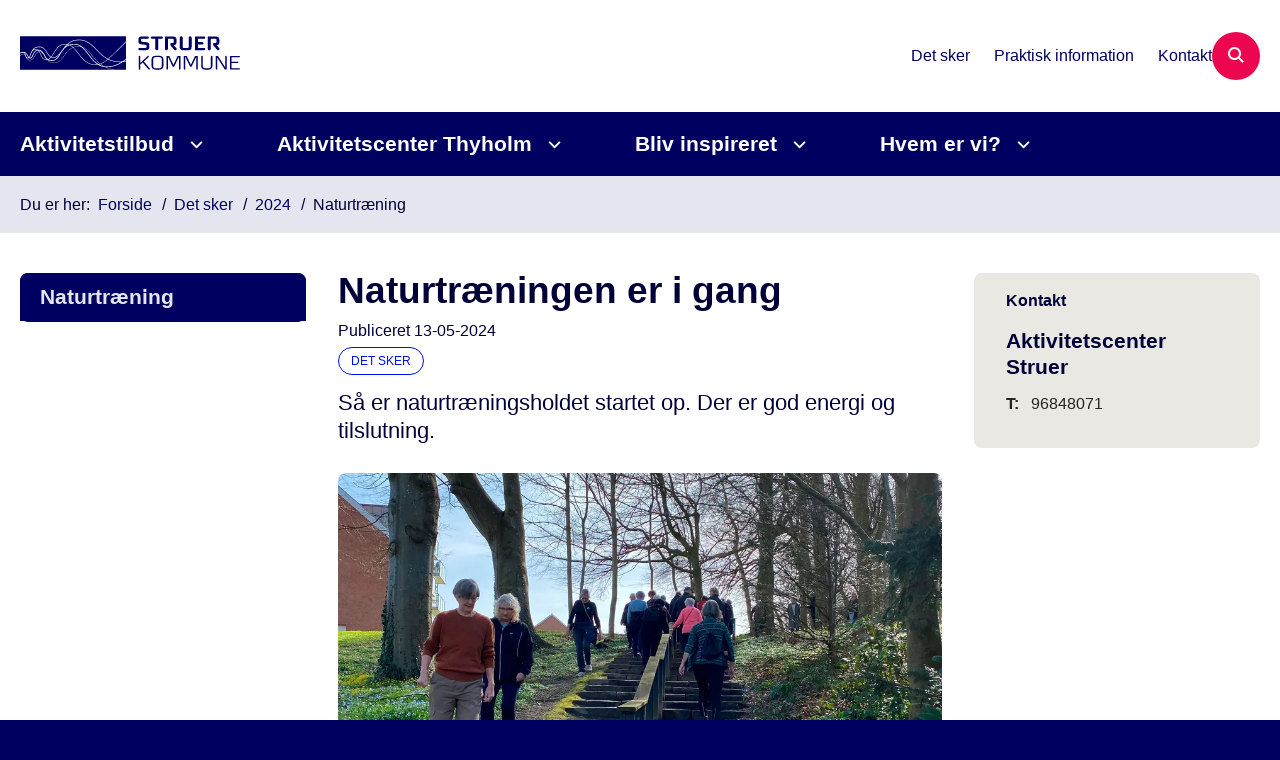

--- FILE ---
content_type: text/html; charset=utf-8
request_url: https://aktivitetscenterstruer.dk/det-sker/2024/naturtraening/
body_size: 64930
content:
<!DOCTYPE html>
<html lang="da"><head>
    <meta charset="utf-8">
    <meta name="viewport" content="width=device-width, initial-scale=1.0">
    <script src="https://cdn.struer.dk/Assets/GoBasic/Plugins/fslightbox/fslightbox.js"></script><script src="https://cdn.struer.dk/Assets/GoBasic/Plugins/dateFns/cdn.min.js"></script><script src="https://cdn.struer.dk/Assets/GoBasic/Plugins/dateFns/locale/da/cdn.min.js"></script><script src="https://cdn.struer.dk/Assets/GoBasic/Plugins/dateFns/locale/en-US/cdn.min.js"></script><link rel="stylesheet" href="https://cdn.struer.dk/Assets/Clients/struerkommune/Themes/STRUER/Release/theme.min.css" />
    
    <meta name="documentReference" content="891eec40-1412-4c7a-ba11-a3e4c1c7fa6b">
<meta name="description" content="Så er naturtræningsholdet startet op. Der er god energi og tilslutning.">
<meta property="og:title" content="Naturtræningen er i gang">
<meta property="twitter:title" content="Naturtræningen er i gang">
<meta property="og:description" content="Så er naturtræningsholdet startet op. Der er god energi og tilslutning.">
<meta property="twitter:description" content="Så er naturtræningsholdet startet op. Der er god energi og tilslutning.">
<meta name="image" property="og:image" content="https://cdn.struer.dk/struerkommune/Media/638511904989465823/Nyhed_Naturtr%C3%A6ning_1.png?width=1024&height=512&format=png&mode=crop">
<meta property="twitter:image" content="https://cdn.struer.dk/struerkommune/Media/638511904989465823/Nyhed_Naturtr%C3%A6ning_1.png?width=1024&height=512&format=png&mode=crop">
<meta property="og:url" content="https://aktivitetscenterstruer.dk/det-sker/2024/naturtraening">
<meta property="twitter:card" content="summary">

    <style>
        @media (max-width: 2214px) {
            .lines {
                display: none !important;
            }
        }
         footer img {
           max-width: 200px;
}
    </style><style type="text/css">.logo img{ max-width: 300px;}@media (max-width: 1023px){.logo img{ max-width: 160px;}}</style>
    
    <link rel="canonical" href="https://aktivitetscenterstruer.dk/det-sker/2024/naturtraening" />
    
    <title>Naturtr&#xE6;ningen er i gang</title></head>

<body id="body" class="news-page"><div class="overflow"><header class="header"><a id="skip" href="#content-main">Spring hovednavigationen over</a>
    
    <div class="header-container"><div class="logo"><div><a aria-label="G&#xE5; til forsiden af Aktivitetscenter Struer" href="/"><img loading="lazy" src="https://cdn.struer.dk/struerkommune/Media/638404702386596590/Struer logo.svg" alt="Struer Kommunes logo" class="svg" /></a></div></div>
        <div class="services"><div class="service-menu"> <nav id="35219280-bc29-4d3e-84ed-af2ae8f4f90d" aria-label="Service Menu" class="service"><div><ul><li class="service-link expanded"><a href="/det-sker" data-id="52395b23-b7a5-4f69-990f-0d6a21edbe94"><span>Det sker</span></a><a data-aria-label-unfold="Fold underpunkter ud" data-aria-label-fold="Luk undermenupunkter" class="toggler" tabindex="0" role="button" aria-expanded aria-label="Luk undermenupunkter"></a></li><li class="service-link"><a href="/praktisk-information" data-id="a83e0db1-a29d-4b64-a574-ddbf18977b55"><span>Praktisk information</span></a></li><li class="service-link"><a href="/kontakt" data-id="fcf91d5b-fc4b-46b8-86a5-01ef3c41b6ec"><span>Kontakt</span></a></li></ul></div></nav>
                
                <button class="site-search-toggler"><span></span></button>
                <nav aria-label="Mobil Menu" class="mobile tree-nav"><div class="nav-toggle"><span id="mobile-menu-burger" data-dropdown="mobile-menu" aria-expanded="false" aria-label="&#xC5;ben hovednavigationen" class="dropdown-toggle no-smoothscroll" role="button" tabindex="0"><span aria-hidden class="title">menu</span>
            <span class="button"></span></span></div></nav></div></div>
        </div>
    <nav aria-label="Hovedmenu" class="main"><div class="bg"><div class="cnt"><ul id="main-menu" class="drop-down"><li class="dropdown mega-dropdown"><a>Aktivitetstilbud</a><a class="dropdown-toggle no-smoothscroll" href="#bca42587-d749-4e77-b210-550168c1eaa1_menuItem01" aria-expanded="false" aria-label="Aktivitetstilbud - flere links"></a>
    <div id="bca42587-d749-4e77-b210-550168c1eaa1_menuItem01"><div class="row"><div class="span-12"><div id="gb_524be493-cad7-4ead-b163-908b2597a7f2" class="module inner-grid" style=""><div class="container"><div class="row"><div class="span-4"><div id="gb_daa6bdd0-36b1-40c9-89a9-c6d22d766ba5" class="module link-list bg-color-f flex-list card"><div class="media"><i aria-hidden="true" class="fa-light fa-dumbbell"></i></div><div class="text"><h2 class="heading">Motions- og træningstilbud</h2><ul class="items"><li class="item"><a target="_self" href="https://aktivitetscenterstruer.dk/aktivitetstilbud/motions-og-traeningstilbud">Det er vigtigt med regelmæssig motion for at holde kroppen i gang. Se vores mange tilbud</a></li></ul></div></div></div><div class="span-4"><div id="gb_ef5b5e68-c959-40b0-8a5d-c17b6a503ff4" class="module link-list bg-color-f flex-list card"><div class="media"><i aria-hidden="true" class="fa-light fa-scissors"></i></div><div class="text"><h2 class="heading">Kreative aktiviteter</h2><ul class="items"><li class="item"><a target="_self" href="https://aktivitetscenterstruer.dk/aktivitetstilbud/kreative-aktiviteter">Kreative aktiviteter er med til at udfordre hjernen og holde den skarp. Se de mange spændende tilbud</a></li></ul></div></div></div><div class="span-4"><div id="gb_7ff1aa3b-7f9e-4ae8-8a5a-37eae9e57931" class="module link-list bg-color-f flex-list card"><div class="media"><i aria-hidden="true" class="fa-light fa-comment-dots"></i></div><div class="text"><h2 class="heading">Sprog</h2><ul class="items"><li class="item"><a target="_self" href="https://aktivitetscenterstruer.dk/aktivitetstilbud/sprog">Sproglære er noget af det vigtigste, vi kan gøre for hjernens helbred. Vi har hold for både begyndere og øvede</a></li></ul></div></div></div></div></div><div class="container"><div class="row"><div class="span-4"><div id="gb_3bcca5da-4657-4545-8f00-7cb0d76f3c59" class="module link-list bg-color-f flex-list card"><div class="media"><i aria-hidden="true" class="fa-light fa-chess-pawn"></i></div><div class="text"><h2 class="heading">Interessegrupper</h2><ul class="items"><li class="item"><a target="_self" href="https://aktivitetscenterstruer.dk/aktivitetstilbud/interessegrupper">Aktivitetscentret har en række interessegrupper, som dækker et stort spekter af interesser</a></li></ul></div></div></div><div class="span-4"><div id="gb_d3b63dc0-abce-4cd8-8331-24e185483fd7" class="module link-list bg-color-f flex-list card"><div class="media"><i aria-hidden="true" class="fa-light fa-screwdriver-wrench"></i></div><div class="text"><h2 class="heading">Workshops</h2><ul class="items"><li class="item"><a target="_self" href="https://aktivitetscenterstruer.dk/aktivitetstilbud/workshops">Deltag i et af vores forløb, hvor du kan stifte bekendtskab med forskellige kreative aktiviteter</a></li></ul></div></div></div><div class="span-4"><div id="gb_42788301-6242-40ea-89db-acca7cfb3b14" class="module link-list bg-color-f flex-list card"><div class="media"><i aria-hidden="true" class="fa-light fa-bicycle"></i></div><div class="text"><h2 class="heading">Udflugter</h2><ul class="items"><li class="item"><a target="_self" href="https://aktivitetscenterstruer.dk/aktivitetstilbud/udflugter">Aktivitetscenter Struer planlægger hvert år forskellige udflugter i nærområdet</a></li></ul></div></div></div></div></div><div class="container"><div class="row"><div class="span-4"><div id="gb_bafc0344-73ee-4270-ba1d-e7c17eff430a" class="module link-list bg-color-f flex-list card"><div class="media"><i aria-hidden="true" class="fa-light fa-cannabis"></i></div><div class="text"><h2 class="heading">Begivenheder</h2><ul class="items"><li class="item"><a target="_self" href="https://aktivitetscenterstruer.dk/aktivitetstilbud/begivenheder">Hvert år afholder aktivitetscentret flere store åbent hus-arrangementer</a></li></ul></div></div></div><div class="span-4"><div id="gb_f47e6d15-af22-43fe-91e7-8c2e5139e4aa" class="module link-list bg-color-f flex-list card"><div class="media"><i aria-hidden="true" class="fa-light fa-megaphone"></i></div><div class="text"><h2 class="heading">Foredrag</h2><ul class="items"><li class="item"><a target="_self" href="https://aktivitetscenterstruer.dk/aktivitetstilbud/foredrag">Vi har inviteret folk til at fortælle deres historie, ud fra devisen 'alle har en spændende historie eller fortælling'</a></li></ul></div></div></div></div></div></div></div></div></div></li><li class="dropdown mega-dropdown"><a>Aktivitetscenter Thyholm</a><a class="dropdown-toggle no-smoothscroll" href="#bca42587-d749-4e77-b210-550168c1eaa1_menuItem02" aria-expanded="false" aria-label="Aktivitetscenter Thyholm - flere links"></a>
    <div id="bca42587-d749-4e77-b210-550168c1eaa1_menuItem02"><div class="row"><div class="span-4"><div id="gb_1753cdf0-73b8-4717-a38e-f593bd56fe6e" class="module link-list bg-color-f flex-list card"><div class="media"><i aria-hidden="true" class="fa-light fa-warehouse"></i></div><div class="text"><h2 class="heading">Aktivitetscenter Thyholm</h2><ul class="items"><li class="item"><a target="_self" href="https://aktivitetscenterstruer.dk/aktivitetscenter-thyholm">Der er også en lille afdeling på Thyholm. Aktivitetscenter Thyholm har enkelte lokale tilbud, men borgerne har også mulighed for at benytte de mange tilbud i Struer.</a></li></ul></div></div></div></div></div></li><li class="dropdown mega-dropdown"><a>Bliv inspireret</a><a class="dropdown-toggle no-smoothscroll" href="#bca42587-d749-4e77-b210-550168c1eaa1_menuItem03" aria-expanded="false" aria-label="Bliv inspireret - flere links"></a>
    <div id="bca42587-d749-4e77-b210-550168c1eaa1_menuItem03"><div class="row"><div class="span-12"><div id="gb_d439337b-c6b7-4d88-9c04-19cddf809c18" class="module inner-grid" style=""><div class="container"><div class="row"><div class="span-4"><div id="gb_0499a6a2-bd4e-44dd-a135-2310327b57f4" class="module link-list bg-color-f flex-list card"><div class="media"><i aria-hidden="true" class="fa-light fa-image"></i></div><div class="text"><h2 class="heading">Udstilling</h2><ul class="items"><li class="item"><a target="_self" href="https://aktivitetscenterstruer.dk/kunst/udstillinger">Aktivitetscentret har løbende udstillinger med hovedsageligt kunstnere fra nærområdet</a></li></ul></div></div></div><div class="span-4"><div id="gb_69852335-369b-4f36-b610-c5f0c77b21e0" class="module link-list bg-color-f flex-list card"><div class="media"><i aria-hidden="true" class="fa-light fa-building-columns"></i></div><div class="text"><h2 class="heading">Kunst</h2><ul class="items"><li class="item"><a target="_self" href="https://aktivitetscenterstruer.dk/kunst">Aktivitetscentret skaber, via den lokale kunst, synlighed og opmærksomhed på lokale kunstnere</a></li></ul></div></div></div><div class="span-4"><div id="gb_e5deb1a5-0cda-4271-bd2c-da8f251f5622" class="module link-list bg-color-f flex-list card"><div class="media"><i aria-hidden="true" class="fa-light fa-comment-pen"></i></div><div class="text"><h2 class="heading">Kunstforening</h2><ul class="items"><li class="item"><a target="_self" href="https://aktivitetscenterstruer.dk/kunst/kunstforening">Foreningens er med til at skabe plads for især kunstnere fra nærområdet og laver udstillinger, som afspejler mangfoldigheden</a></li></ul></div></div></div></div></div></div></div></div></div></li><li class="dropdown mega-dropdown"><a>Hvem er vi?</a><a class="dropdown-toggle no-smoothscroll" href="#bca42587-d749-4e77-b210-550168c1eaa1_menuItem04" aria-expanded="false" aria-label="Hvem er vi? - flere links"></a>
    <div id="bca42587-d749-4e77-b210-550168c1eaa1_menuItem04"><div class="row"><div class="span-12"><div id="gb_1024b10a-1037-4248-8bce-ec349421f185" class="module inner-grid" style=""><div class="container"><div class="row"><div class="span-4"><div id="gb_1074d65b-5fa7-4474-8cfc-54df4f4b5952" class="module link-list bg-color-f flex-list card"><div class="media"><i aria-hidden="true" class="fa-light fa-house-chimney"></i></div><div class="text"><h2 class="heading">Om aktivitetscentret</h2><ul class="items"><li class="item"><a target="_self" href="https://aktivitetscenterstruer.dk/om-aktivitetscentret">Aktivitetscenter Struer skaber et fælles mødested for borgere, foreninger, frivillige, netværksgrupper</a></li></ul></div></div></div><div class="span-4"><div id="gb_ce1f1273-9224-4e2a-877e-a62f6a476eb9" class="module link-list bg-color-f flex-list card"><div class="media"><i aria-hidden="true" class="fa-light fa-house-circle-exclamation"></i></div><div class="text"><h2 class="heading">Praktisk information</h2><ul class="items"><li class="item"><a target="_self" href="https://aktivitetscenterstruer.dk/praktisk-information">Her finder du diverse praktiske informationer om Aktivitetscenter Struer</a></li></ul></div></div></div><div class="span-4"><div id="gb_4b970b0b-6841-48d8-a67c-92d39c74faee" class="module link-list bg-color-f flex-list card"><div class="media"><i aria-hidden="true" class="fa-light fa-mug-saucer"></i></div><div class="text"><h2 class="heading">Cafe</h2><ul class="items"><li class="item"><a target="_self" href="https://aktivitetscenterstruer.dk/cafe">Besøg vores cafe og lad dig friste af de lækre tilbud</a></li></ul></div></div></div></div></div></div></div></div></div></li></ul></div></div></nav></header>
<div id="wrapper" class="wrapper">
    <div role="main"><div class="tool-section"><div><nav aria-label="Br&#xF8;dkrumme" class="breadcrumb"><div><ul itemscope itemtype="https://schema.org/BreadcrumbList"><li itemscope itemtype="https://schema.org/ListItem" itemprop="itemListElement"><span itemprop="name" class="breadcrumb-label">Du er her:</span>
                    <meta itemprop="position" content="1" /></li><li itemscope itemtype="https://schema.org/ListItem" itemprop="itemListElement"><a itemscope itemid="/" itemtype="https://schema.org/Thing" itemprop="item" href="/"><span itemprop="name">Forside</span></a>
                        <meta itemprop="position" content="1" /></li><li itemscope itemtype="https://schema.org/ListItem" itemprop="itemListElement"><a itemscope itemid="/det-sker" itemtype="https://schema.org/Thing" itemprop="item" href="/det-sker"><span itemprop="name">Det sker</span></a>
                        <meta itemprop="position" content="2" /></li><li itemscope itemtype="https://schema.org/ListItem" itemprop="itemListElement"><a itemscope itemid="/det-sker/2024" itemtype="https://schema.org/Thing" itemprop="item" href="/det-sker/2024"><span itemprop="name">2024</span></a>
                        <meta itemprop="position" content="3" /></li><li class="active" itemscope itemtype="https://schema.org/ListItem" itemprop="itemListElement"><span itemprop="name">Naturtr&#xE6;ning</span>
                        <meta itemprop="position" content="4" /></li></ul></div></nav>
            </div></div>


<div name="content" id="content-main"></div>
<div class="sectionB"><div class="container"><div class="row"><div class="span-3"><nav id="434a9f38-505f-4044-9016-2f7c328f02c3" aria-label="Venstre menu" class="sub-tree tree-nav"><ul><li class="active"><a aria-current href="/det-sker/2024/naturtraening" data-id="891eec40-1412-4c7a-ba11-a3e4c1c7fa6b"><span>Naturtr&#xE6;ning</span></a></li></ul></nav></div>
            <div class="span-9">
                <div class="row"><div class="span-6 plh-main">
                        <div class="container"><div class="news-page" ><h1 class="heading">Naturtr&#xE6;ningen er i gang</h1><span>Publiceret</span>



<span class="datetime datetime-to-locale" id="9aaf42e0-d0a3-48e4-b02f-4d2037535d24" data-date="2024-05-13T11:24:00Z" data-format="dd-MM-yyyy" date-locale="da-DK">13-05-2024</span><div class="labels"><span class="label label-default">Det sker</span>
</div><p class="lead">Så er naturtræningsholdet startet op. Der er god energi og tilslutning.</p><div class="media"><div class="media"><picture><source media="(max-width: 480px)" srcset="https://cdn.struer.dk/struerkommune/Media/638511904989465823/Nyhed_Naturtr%c3%a6ning_1.png?crop=0%2c0%2c2803%2c1578&amp;width=480" /><source media="(max-width: 678px)" srcset="https://cdn.struer.dk/struerkommune/Media/638511904989465823/Nyhed_Naturtr%c3%a6ning_1.png?crop=0%2c0%2c2803%2c1578&amp;width=678" /><source media="(max-width: 768px)" srcset="https://cdn.struer.dk/struerkommune/Media/638511904989465823/Nyhed_Naturtr%c3%a6ning_1.png?crop=0%2c0%2c2803%2c1578&amp;width=768" /><source media="(max-width: 1200px)" srcset="https://cdn.struer.dk/struerkommune/Media/638511904989465823/Nyhed_Naturtr%c3%a6ning_1.png?crop=0%2c0%2c2803%2c1578&amp;width=600" /><source media="(max-width: 1920px)" srcset="https://cdn.struer.dk/struerkommune/Media/638511904989465823/Nyhed_Naturtr%c3%a6ning_1.png?crop=0%2c0%2c2803%2c1578&amp;width=960" /><img loading="lazy" src="https://cdn.struer.dk/struerkommune/Media/638511904989465823/Nyhed_Naturtr%c3%a6ning_1.png?crop=0%2c0%2c2803%2c1578&amp;width=768" data-decorative="true" alt="" /></picture></div></div></div></div>
                        <div class="row"><div class="span-6"><div id="gb_22c7edff-cf1b-4b46-adc5-bdc26ec26dbe" class="module multi-box card"><div class="text"><div class="rich-text"><div class="news-page">&nbsp;</div>
<div class="row">&nbsp;Er du ikke allerede tilmeldt naturtr&aelig;ningsholdet, s&aring; du n&aring; det endnu. Holdet er som sagt startet op og godt i gang, men du kan godt n&aring; at v&aelig;re med de sidste gange.</div></div></div></div></div></div>
                        
                        </div>
                    <div class="span-3 plh-right">
                        <div class="row"><div class="span-3"><div id="gb_71766df5-7183-4571-991a-15a0eb224c77" class="module contact bg-color-c hide-in-mobile card"><div class="introduction"><h2 class="heading">Kontakt</h2></div>

<address class="text"><div class="name"><span class="heading">Aktivitetscenter Struer</span></div><div class="group">
        <div class="tel phone"><strong>T: </strong><a href="tel:96848071" title="96848071"><span>96848071</span></a></div>
        </div></address></div></div></div></div></div></div></div></div></div>
<div class="sectionC"><div class="container"><div class="row"><div class="span-7"><div id="gb_82d9052e-3266-42d4-8473-555aed127904" class="module multi-box bg-color-d height-auto card"><div class="text"><div class="rich-text"><div class="news-page">
<div class="text">
<div class="rich-text">
<p><span>Hj&oslash;rnestenene i naturtr&aelig;ning er motion, f&aelig;llesskab og natur.<br>Det at opholde sig i naturen kan:&nbsp;</span><span></span></p>
<ul>
<li>
<p>virker afstressende</p>
</li>
<li>
<p>styrke vores immunforsvar</p>
</li>
<li>
<p>forbedrer s&oslash;vnkvaliteten</p>
</li>
<li>
<p>synes at &oslash;ge vores psykiske velv&aelig;re og hum&oslash;r</p>
</li>
<li>
<p>virker motiverende</p>
</li>
<li>
<p>byder p&aring; variation og kreativitet</p>
</li>
<li>
<p>&oslash;ger optaget af D-vitamin</p>
</li>
<li>
<p>styrker vores sanser</p>
</li>
<li>
<p>medvirke til at holde hjernen frisk</p>
</li>
<li>
<p>har en positiv indvirkning p&aring; vores kredsl&oslash;b</p>
</li>
</ul>
</div>
</div>
</div></div></div></div></div><div class="span-5"><div id="gb_5c724eff-5ef4-4538-9895-e2c5d0323230" class="module multi-box card"><div class="media"><div class="media"><picture><source media="(max-width: 480px)" srcset="https://cdn.struer.dk/struerkommune/Media/638511905403391435/Nyhed_Naturtr%c3%a6ning_2.png?crop=0%2c0%2c2870%2c1616&amp;width=480" /><source media="(max-width: 678px)" srcset="https://cdn.struer.dk/struerkommune/Media/638511905403391435/Nyhed_Naturtr%c3%a6ning_2.png?crop=0%2c0%2c2870%2c1616&amp;width=678" /><source media="(max-width: 768px)" srcset="https://cdn.struer.dk/struerkommune/Media/638511905403391435/Nyhed_Naturtr%c3%a6ning_2.png?crop=0%2c0%2c2870%2c1616&amp;width=768" /><source media="(max-width: 1200px)" srcset="https://cdn.struer.dk/struerkommune/Media/638511905403391435/Nyhed_Naturtr%c3%a6ning_2.png?crop=0%2c0%2c2870%2c1616&amp;width=600" /><source media="(max-width: 1920px)" srcset="https://cdn.struer.dk/struerkommune/Media/638511905403391435/Nyhed_Naturtr%c3%a6ning_2.png?crop=0%2c0%2c2870%2c1616&amp;width=960" /><img loading="lazy" src="https://cdn.struer.dk/struerkommune/Media/638511905403391435/Nyhed_Naturtr%c3%a6ning_2.png?crop=0%2c0%2c2870%2c1616&amp;width=768" alt="Hj&#xF8;rnestenene i naturtr&#xE6;ning er motion, f&#xE6;llesskab og natur." /></picture></div></div></div></div></div></div><div class="container"><div class="row"><div class="span-11"><div id="gb_7d0a13bd-741b-4e57-868a-651b082af4bb" class="module spacer hide-in-mobile" style="height: 24px"></div></div></div></div><div class="container"><div class="row"><div class="span-8"><div id="gb_2dc74110-1624-4bcc-a2b2-14058da9f0ce" class="module contact bg-color-c hide-in-desktop card"><div class="introduction"><h2 class="heading">Kontakt</h2></div>

<address class="text"><div class="name"><span class="heading">Aktivitetscenter Struer</span></div><div class="group">
        <div class="tel phone"><strong>T: </strong><a href="tel:96848071" title="96848071"><span>96848071</span></a></div>
        </div></address></div></div></div></div><div id="gb_212bd06b-af6c-473a-805e-50afd73955ee" class="module inner-grid" style=""><div class="container"><div class="row"><div class="span-12"><div id="gb_40c13ee7-5a92-4973-9891-6affbe86006b" class="module dynamic-list" data-config="{&#xA;  &quot;options&quot;: {&#xA;    &quot;specification&quot;: {&#xA;      &quot;siteSearch&quot;: false,&#xA;      &quot;pdfSearch&quot;: false,&#xA;      &quot;contextPath&quot;: &quot;&quot;,&#xA;      &quot;filter&quot;: {&#xA;        &quot;t&quot;: [&#xA;          &quot;NewsPage&quot;&#xA;        ],&#xA;        &quot;df&quot;: &quot;01-01-2016&quot;,&#xA;        &quot;dt&quot;: &quot;31-12-2026&quot;,&#xA;        &quot;rf&quot;: [&#xA;          &quot;52395b23-b7a5-4f69-990f-0d6a21edbe94&quot;&#xA;        ],&#xA;        &quot;r&quot;: true,&#xA;        &quot;ivr&quot;: true,&#xA;        &quot;exactMatch&quot;: false,&#xA;        &quot;co&quot;: &quot;Or&quot;,&#xA;        &quot;cto&quot;: &quot;And&quot;,&#xA;        &quot;euco&quot;: &quot;Or&quot;,&#xA;        &quot;e&quot;: [&#xA;          {&#xA;            &quot;type&quot;: &quot;NotQuery&quot;,&#xA;            &quot;q&quot;: {&#xA;              &quot;type&quot;: &quot;TermQuery&quot;,&#xA;              &quot;fn&quot;: &quot;__id&quot;,&#xA;              &quot;v&quot;: &quot;891eec40-1412-4c7a-ba11-a3e4c1c7fa6b&quot;&#xA;            }&#xA;          }&#xA;        ]&#xA;      },&#xA;      &quot;options&quot;: {&#xA;        &quot;showTeaser&quot;: true,&#xA;        &quot;teaserTextLength&quot;: 160,&#xA;        &quot;showCategorizations&quot;: true,&#xA;        &quot;showDate&quot;: true,&#xA;        &quot;doNotShowInitialResults&quot;: false,&#xA;        &quot;displayRecordTypeFilter&quot;: false,&#xA;        &quot;includePinnedSearchQueries&quot;: false,&#xA;        &quot;showRssLink&quot;: false,&#xA;        &quot;maxItemsShown&quot;: 1,&#xA;        &quot;groupBy&quot;: &quot;NoGrouping&quot;,&#xA;        &quot;showPager&quot;: false,&#xA;        &quot;showLoadMore&quot;: false,&#xA;        &quot;rssTitle&quot;: null,&#xA;        &quot;rssDescription&quot;: null,&#xA;        &quot;showThumbnails&quot;: true,&#xA;        &quot;showAbsoluteUrl&quot;: false,&#xA;        &quot;translationFolder&quot;: &quot;Dynamic List Module&quot;,&#xA;        &quot;sourcePath&quot;: null,&#xA;        &quot;showFormattedUrl&quot;: false,&#xA;        &quot;featuredItemIds&quot;: null,&#xA;        &quot;columns&quot;: 4,&#xA;        &quot;resTxtNone&quot;: &quot;&quot;,&#xA;        &quot;resTxtSingular&quot;: &quot;&quot;,&#xA;        &quot;resTxtPlural&quot;: &quot;&quot;,&#xA;        &quot;sorting&quot;: &quot;Date Descending&quot;,&#xA;        &quot;headlineEmpty&quot;: false,&#xA;        &quot;openLinksInPopupWindow&quot;: false,&#xA;        &quot;changeFromH2ToH1&quot;: false,&#xA;        &quot;doNotShowOldDocuments&quot;: false,&#xA;        &quot;openedLinksDisplayMode&quot;: &quot;OpenLinksInTheSameWindow&quot;,&#xA;        &quot;displayExactMatchSearchCheckbox&quot;: false,&#xA;        &quot;displaySortByRelevanceOrDate&quot;: false,&#xA;        &quot;showPdfsFilter&quot;: false,&#xA;        &quot;showNewsFilter&quot;: false,&#xA;        &quot;showPublicationsFilter&quot;: false,&#xA;        &quot;showPagesFilter&quot;: false,&#xA;        &quot;rendering&quot;: null,&#xA;        &quot;archiveLink&quot;: {&#xA;          &quot;text&quot;: &quot;Se alle nyheder&quot;,&#xA;          &quot;title&quot;: &quot;Se alle nyheder&quot;,&#xA;          &quot;target&quot;: &quot;_self&quot;,&#xA;          &quot;data-externalcookie&quot;: false,&#xA;          &quot;data-cookiewarning&quot;: null,&#xA;          &quot;ref&quot;: &quot;52395b23-b7a5-4f69-990f-0d6a21edbe94&quot;,&#xA;          &quot;href&quot;: &quot;https://aktivitetscenterstruer.dk/det-sker#/nyheder&quot;,&#xA;          &quot;type&quot;: &quot;internal&quot;,&#xA;          &quot;class&quot;: &quot;btn&quot;,&#xA;          &quot;cssClass&quot;: &quot;btn&quot;&#xA;        },&#xA;        &quot;columnSpan&quot;: 12&#xA;      }&#xA;    }&#xA;  },&#xA;  &quot;moduleReference&quot;: &quot;[base64]&quot;,&#xA;  &quot;clearAllFiltersText&quot;: &quot;Nulstil s\u00F8gning&quot;,&#xA;  &quot;context&quot;: &quot;[base64]&quot;,&#xA;  &quot;hash&quot;: &quot;32fc2b25b540f8d7648af306ca6f89c61cfcedcd07441f5053227953830fe696&quot;&#xA;}">


<div class="introduction"><h2 class="heading">Mere nyt fra Struer Kommune</h2></div><div class="filter"><div class="form inline "></div></div>

<div class="ajaxhost"></div><div class="buttons inline"><a target="_self" title="Se alle nyheder" class="archive btn" href="https://aktivitetscenterstruer.dk/det-sker#/nyheder">Se alle nyheder</a></div></div></div></div></div></div></div>
        <div id="search-module-results-portal" data-config="{&quot;loadMoreText&quot;:&quot;Indl\u00E6s flere&quot;}"></div></div></div>


<footer aria-label="Bund"><div id="gb_c9ff11a4-e2a1-410d-80bb-73358eb5d08a" class="module code"><div class="top-w">
<?xml version="1.0" encoding="UTF-8"?>
<svg width="3340px" height="140px" viewBox="0 0 3340 140" version="1.1" xmlns="http://www.w3.org/2000/svg" xmlns:xlink="http://www.w3.org/1999/xlink">
    <title>footer-top</title>
    <g id="Page-1" stroke="none" stroke-width="1" fill="none" fill-rule="evenodd">
        <g id="footer-top" transform="translate(0.6597, -0)" fill="#010060" fill-rule="nonzero">
            <path d="M0,140 C64.922271,31.0007917 270.098684,-5.61473601 406.655824,8.91920247 C543.212963,23.4531409 643.640539,91.6625485 802.840339,85.9420121 C962.043339,80.2202744 947.840339,69.074118 1050.84034,65.8204277 C1269.84034,66.9718629 1314.68734,126.785825 1498.34034,126.785825 C1570.29834,126.785825 1703.34034,110.218253 1814.99034,64.4125175 C2004.34034,-4.15433406 2056.52034,0.050176109 2160.34034,0.050176109 C2310.89034,0.050176109 2486.31996,91.872774 2690.79034,91.872774 C2895.26072,91.872774 2948.66429,46.5559203 3084.11233,46.5559203 C3190.00609,46.5559203 3339.34034,140 3339.34034,140 C1607.01371,140 493.90026,140 0,140 Z" id="Path"></path>
        </g>
    </g>
</svg>
</div></div><div id="gb_0cbd75c6-0df9-4854-8f82-8b9a8496dbe9" class="module inner-grid wave-top bg-color-a" style=""><div class="container"><div class="row"><div class="span-3"><div id="Footer-logo" class="module multi-box remove-universal-border-radius card"><div class="media"><div class="media"><picture><source media="(max-width: 480px)" srcset="https://cdn.struer.dk/struerkommune/Media/638415963690104945/Hvidt%20logo%20230124.svg?width=480" /><source media="(max-width: 678px)" srcset="https://cdn.struer.dk/struerkommune/Media/638415963690104945/Hvidt%20logo%20230124.svg?width=531" /><source media="(max-width: 768px)" srcset="https://cdn.struer.dk/struerkommune/Media/638415963690104945/Hvidt%20logo%20230124.svg?width=531" /><source media="(max-width: 1200px)" srcset="https://cdn.struer.dk/struerkommune/Media/638415963690104945/Hvidt%20logo%20230124.svg?width=300" /><source media="(max-width: 1920px)" srcset="https://cdn.struer.dk/struerkommune/Media/638415963690104945/Hvidt%20logo%20230124.svg?width=480" /><img loading="lazy" src="https://cdn.struer.dk/struerkommune/Media/638415963690104945/Hvidt%20logo%20230124.svg" data-decorative="true" alt="" class="svg" /></picture></div></div></div></div><div class="span-3"><div id="gb_ab7d4bea-13a5-44ef-894d-b889d6390446" class="module inner-grid margin-zero-top" style=""><div class="container"><div class="row"><div class="span-3"><div id="gb_aeb0e3eb-c371-4903-a0fb-9bcea24ae1d0" class="module multi-box card"><div class="text"><h2 class="heading">Kontakt</h2><div class="rich-text"><p><span data-metadata="&lt;!--(figmeta)eyJmaWxlS2V5IjoiRkw0NHhZQnlMSGU2eTg4OU14MDJUNiIsInBhc3RlSUQiOjIxMjk3OTA3MTIsImRhdGFUeXBlIjoic2NlbmUifQo=(/figmeta)--&gt;"></span><span data-buffer="&lt;!--(figma)ZmlnLWtpd2kwAAAAnkMAALWde5zrSVXgq36/pB+372PeL4bhjYqI82J4iEg6+XUn9+Y1+SXdc0edkO6kb4ebTtr80j23WddFREBEfCEiIiKLiOgioiKi4oiIiIiIiIiIiMi6LMu6ruuyLuvu91TV75G+d9j9Z+fzmVunTp06VXXq1KlTpyq//iWvNoii3oVB+2h/oNT1ZxuVejdsF1ptxX/1RinoFsuF+noQktWdMGhl8p6hDuolYD+srNcLVaBc2D5fDQDyBuiGgfBaMLSGczc8V2l2W0G1UZCai/VGu7J2vhuWG51qqdtprrcKJam/5MBuqVGX/[base64]/1Bc7cXDSArUtQ2Y4Co1tgwoN4cjvvD8YXWwUho6o36/UGrQYFqlEy5cLB68AQKA1Cq1Ch2asgLUBcL9Y1CCOSttxqdJoC/[base64]/rW0HPNIA3SLyIHdbTOLWzKMYnlkJjy6EYSVkQrtwbnSk7DGXa19QDdxUPTZhJL1pUQjycbVGqWNafXy429sfbA5nu+3BpZmd8dvCezuFVkCpojNucjRjrjWMtnttOIr4WaBk/SRbamzK+HNXmqd8s9AqVKusdBS81m05sS3Mo6vBmmAXg/p6t1RAIgXT+JLkWTEdySxLZq1iuJ4wcKNaCmTqVtqsneD+RkV6ebLZCkrBGlpW6jZbjWIQir6eYhqCqpSfjvW5G1ZcH88kqFqn2q40DfKqWqHeKVS7lXrTSPvqcnBfwSrkNcVysNEy4LVNqjn0dQ2GbUFRGunZDc1qR5q/[base64]/VbNCZ/oYFGVVAO0KrTxAyT6mpj0wB0oW37EKIR1W6x0BTNzKU5FlSraLaJvDAtDbYn095sOBlTJ94MaJn5Ra7AmuFWzgWptnnVQU92l/Z0uEcurgPvbjlwM6/[base64]/M5O8hf6pYaRWzrZ+2oz07GYpkajgVLbBqNdgIZAQ6Hri3OpmMBr1xY38QK0iuU7crFTFSTXZCYB12VrHNBvbuMwvY6KsRfnkyHT5/Mp71RlR3ljEzt+iykYJ3tsMevlYxPUxrbwymsyFLT3CNJkWZqquNdrtRA/Jqk4NoUDyYRpMp8mFbKGD7KFDFViNkpVVawDo4H8jSQ/XIeThwpqlmgaFgC4uoOPkclp4kT1KsVIEWamJRpcoiU4xbDLSUzJ/JLm+w2CfT2nA6lQ4kq8jMOqk2ABYIy8iO1hYV9kq9aNfaE6/ILgxKpQqujc2x6yHXrK+DUmebgaQ63JDEa5bEyfWDS/uT6ez4GvJxeTDpbH5uoagYgcNj2tcxIlmyXrV3NDmYrU+HfcskZ5dVRuJpBz27yvy0TrM3mw2mY4qgqjTNCsFGG1utzXwezCatQTR8PqwTEZnuGMkk/[base64]/GrQ3rWOAlOAT2lk0BhckR4+wcn/QbTewMkZAcwiUjkmu1Jr48OSkBBorjeYkGsrksp+Ach1XhVXE3rGnHUO2ORXbzF7DKajQBK1caouzInLTB3XM7fgYNCRjlizN2kleiqcOU2D9LjkPk9edlpm4VTZkUr9YbRiPNYfb3o1db/L5ThN/Nuias0O31am3K+a0tMAqK1XEuzEKsFiha9NepuWrOEew/[base64]/DQhlmJntVKkQAnrOKNx6TNZT0yT9cipIUssKcoJ3Rwmb+vO4RasVU/yi2GzZbeEpXXUky03QSw70gRxwkJmgbCW7epYmUe2N8V8nDyGLHNEAn0q3J5ORqPScGotCZ12a+wrbABI2BhoWxczNBNrMOhjxGYDyoP7muyF1qYW4SBOlcnp9Q67kPYigkM0Bryo9GiCZ2RArzgZ4Xro3FQtK32Bf7wt/vF7/JOz3gmVL5HTR/zjtUBBnSIe5B9/l39yhlM4m+xTYVtg9Vyl952VhsCr9WbT4SWlF/Zuv5283rv9DhJv7/Y7Sfy9OwSZ27tDkPm9OwS50OxNsciVcX9APe/CwbCvHsgwXVGePS5QeNgbHQyoow/M0eFW5a0hpXpvb6C0v9PbG46OoNeR7NUAHkxm0fZ0uD8j5wvtRm867FHlYG8wHW6vDS8cTBEtu7M7IivUjvkE0EQWTOQS2DQzXzXc722j1HN1CTXgMIgRM3lNDMOdKq/AYE0mVwaY5YAhJXhgYPwp1NnMb7Z2sbcfocxpFdafOV5qkm6c8ZoBRz3pug+im+TERSfaKWAeFINdB1zI8G/Gcs92Cxeef/[base64]/3qts1/zb02fVLTpl8rJy3SJ1fXViX/dY2mSZ/Sapv065u2/u3Nc3WR0x1VzBDpnaTSz7ta7ark7yaV/FMLq60N0nsKqxuSfxqp9PvpG5bPMzboEOkzV6ubMj/fQCp0zyIVum8snCvLOJ5dPGtOkN9UXDML6jnFpskXip2W0K3iMki+iJGUtLRm+QcEAaU/a6R3kq6T3kVapllpr0Iq/M+W7XhobV36Uy03zore4AkbP6dewSEhbZxtPu3ppM2zzacLn3vPNp9xO2nrbPP2u0nD6tma1GsTQxb6DrujzMuGOEmkm6TSj/tq52qCP1+vGvfu/nrnXJv0m9lIpF/fQhqSfusGAid9oBm2Bd8lFfxzW+daku+1mmVJt1qdVZn37RBHmrTftv0YtOvmjLPDNMn8XdggpEa6u2HLhxt23M/bOGf05eJGq90iHZHeSboXhlhwpcakkp+Q3kW6T3o36beRPpV0SnoPaUT6NNIZqcjpgPQZpIdhiO1X6kFS4XeJVPgdkQq/55MKv39FKvy+nVT4/WtS4fcdpMLv35AKvxfoMLxTGH6nLm6YHr5QAGH5XQIIzxcJIEy/WwDh+mIBhO1LBBC+LxVAGH+PAML5ZQCmq98rgHB+uQDC+fsEEM6vEEA4f78AwvkHBBDOPyiAcP4hAYTzDwsgnF8JYPr8IwII51cJIJx/VADh/GoBhPOPCSCcXyOAcP5xAYTzawUQzj8hgHB+HcBdwvknBRDOrxdAOP+UAML5DQII538rgHB+owDC+acFEM5vEkA4/4wAwvnNAHcL558VQDi/RQDh/HMCCOefF0A4/zsBhPNbBRDOvyCAcH6bAML5FwUQzm8HeKpw/iUBhPMvCyCcf0UA4fwOAYTzrwognN8pgHD+NQGE87sEEM6/LoBw/g2Ae4TzbwognN8tgHD+LQGE80MCCOffFkA4v0cA4fw7Agjn9wognH9XAOH8PoCnCeffE0A4v18A4fz7AgjnDwggnP9AAOH8QQGE8x8KIJw/JIBw/iMBhPOHAZ4unP9YAOH8EQGE858IIJw/KoBw/lMBhPPHBBDOfyaAcP64AML5zwUQzp8AMCbqLwQQzp8UQDj/pQDC+VMCCOe/EkA4f1oA4fzXAgjnzwggnP9GAOH8WX08voSLNmO7VncrHbtqnvimtd7+vjhL2tuZTvbEvZtN+NdbHU22lNZbR7NBpHxtA1vK87m+3JX8WDw7/Lh+b9YztIvK3xj2BxPleTFNdFdnOhKiZi+aDcLJwXQbFl40xbvDQRF3cLpdlyAMDYLijF0Uz7XQfx7xDqWXZtJxfMpot9efPBgBeru4LUQLdvEx8Vr7g1lvOALKDRhvJI4I3ush0YQBUS3ghdlgz4RBbdHi4XCLcy7dWOYMKXKxzborduWd+P/b5Dbe2RRhAC9vTYXnmJbJnTCdUd4NZpKuUnpbBKGeq7yJeLMzcfb9w2E03EJwWuVI3KXSaZWP8PojtaMX4D2OdibTPbWrFodmxl6q1ZKB2ru46mPpOqjl3hgkB5iKFAnmKovBvcT7ZWoX1dXks/cn16gTFrM7ORj1i9K/Wm8Mgv7cMJ1wEqIy3VyJpArAyR0jW0PppvQVWp3al5GumSJsszo92Js8b1ikhSaBbWS8qM8cGkV6mVbXEIS+MBxzWpKWN4f9GQNT185hy9aTXVTXbUtLOMvqzTl1vTjCNeaqhIIqL39xcKTGSu+ArQ7HcSVmVzCl4YUBvfM5qZCz7vPzVU4yzk/Oc0tBDuZDO07P710aRu3eBRrWAtZFauh6vLpMLNw2fu32bk+OFINpBIVOcqahSkmG7EUCNw4HU0Kyg3aP+VXv8rQ/MnFaE7bbYta5SBrR+4hNROcvjI72dyN2D73QTy6DIvYOvbjFEfPitx1MZPG+SeurLJsNOgAJPV7aYTCJdF6p9fJObzTaIiK3RkGkxvrELoo4pbGLq5NLcHmt1ivkgF7v65OzJLjLCXjqToh5dcrhB/1EvqdHkwtyEWBI2pNiPPbGzk40mGF91LI+szeMo39Jvav3yMHftv46ra/pczQ7HPSrphNv8PW1JYtI5XzSDtNJS89Jy0ulxRKekxaLaU5a+R36khXOwuWyWHQjhcecBJYcPiOB5f8HCZw4PtqVvh1c1fSf0Z4sZ/[base64]/pP5/[base64]/VvlmhoDfzYqxkibzkMYnkM2CIZF9j1YLcTY03N+nCXtmWXnxCp5vLnTcH644bvBhyjdcoyjC/4WigQhE2JX+/[base64]/djvn0udHQxzT6ZGs+fYkdGOBTBCc0PUC1nZ/Mh6M3RJaPBjvjOS2WC79siyXhlEnLjKSWbbdLsb1az38/9jwbcdYy1XvH2yNhtEuzKRh6W570h709qpp96QR73gjfoWzjRjyWHPDmQw7NUfCqrETPkhPMTCOWKwYzvVcF+YNzZX5btz5/8SZvaE3CjMzElexrO37IuWdMm7+ddITdMu4+cYbwOL7U/bGAzkT5FJ/P0+S+PsL0f500OtDsRjtTh5E1pxUVgdIsC/[base64]/Q/jiClzLpsQ5x0ipl+wjxOBFl0HVnGtL2DpxdFiKbDh0htaSUYtF9TcZtlLZbnYc0+c9GUM7BiSmgQ/K6Vu/ADvcvICOorzIwrqeVsJ2nD5PKJMUUVRE9HFeo/jrJGhoVL5emGD2Lu5plDcLbbsC0IdbpqAvydplzsRQ+C7S0ZzhZ8LOCNLGALOTKdYLSji95wQqLC1bi4wCBI3Ydtt3tXduBuEZ2uGHKqxDBj4E9HBzg73V1iMoRz7TNdYlNt48TPxNWbEGZUfHV4QO2NOY8w/2UrJrJt/ZBWRaxzMxCMVw085Jo7pwPMTv4T8IhRrE8IUoXlqhd26GIFewqcpbEWT0cFs4Dw7jNx2dlR/r9UJ1+WNddek8ipr3XoQuIvBQnWzcD4E0FVzTpHXN7EpuId9kEOk8rDhyar3xwd7IfaCiYgUvryzEYQbIosNZRngxl44wCpOXQ4nmX4xj0v7YiynY/V0tZzh5Bb6CcvN5VYiWyo8HOpkytVhTq2zn6BG5uhLV7VlQZvxZu43sYwQPIgtYtrMO/YlhZWbc9vxoWQXNj5xKGBbRCA3Z1al5cUbCddsrcY5wXjuRbgfrK3Zp2s5LhMaLYHy7q3SAnaQPcfwy+yUti1r52MHwm2P8eYqBMw0YxXNofeRYFyViBmNrQd5TybbFrnLYAwvywWBgzCaLzPMEO4LSt3NcsCKLleqpW5jrWuLudfrxo/yGSGr/bwrkYpeYbqd9IIjGkIsjC8gRUJS7ACZrDcc44a3jKEn69tNp8rBj7oH0yE91P1htD/qHZnFsCIOuMka3af/zdEBURTX2r7JIEmq4ZwTwqDCRTvQpilrDUY9zra7tkJu3yBthb2BDZ9RxU01IO5VCWfJ+kq52sFoNpTWB9O14WDU37BTwQRts6CQPcqgs7fkXI0zQDmY1HoSW1Mqee3j3geJwSbxnFX2rREGysV2OJ9Y6AWp05274F9MGgjG/X05/yGGgQNlI6UbuKf78eRvcVdue/IKT/[base64]/K5vSGVzKXxDsVFrot4Gf+Plwlaenom8X8t8p6Uowqi3NZD4j963lHLQeB3n+5SoNuhJlFqCOaLVoZhwlbNrRyVrRrtV5MVrx78iB07FxtBruS0QdsDebOIgP8aaRt7gqdxsEvb2bJb915ishlFXsSYzTv6o7QJ7YYxeG17CXrCJOe+/NjkcOD90MuqfM/aIaATGei0xxF6GtjwkGD49qhCDp0pkrhykQxXTaZsvHvP+cS8HIxGe6ZOJuV3EwI1tNdrbSZsaUebMqcS5LnZM8C23OexfGLBPsDixZB5xHFOXJoP+kDibDCA3G2InZ729/Uo0efo93IzCGsdiCqFwZlBCPOgXJJjtb+Omx5mcFMTr0y8F8ks+pkhtlivtYLVRaMk61uaVmawLj93soiMuVJtluUWWB12i0kDa/EjD/QLLHdgddR0VBKlCNBg7FL+mND9JiXNeiLFAK0KUg60Hd9FVWu2w0ZHqOQI7eB2ZjHoH+ltHOATkxmwY3kvMGVUEJakNpz91f7cXDdSC8gxgkffss1fHb5Gep/xM1hI8bSZDOIHKkVrU08d2pvKSWtQzhlHTnjclNoBOvlVzNuPguy89hvbd3ijVJtP3N3nqBVmkUzH1Zk//mNshf8u4BQUJZEhs4Ze1+t/W72ALWVR3OND2YDCMwsnOzG2NoRTRjbdpbhAm485+n0l3XftFcGvD0Sim+Qny1i+NMT8FpnFoD5iSyiYRl33J9qCNNNSXNVfLJluaG+xvxR4R8M9pZHIFd+gFHrfImaLUt/oXzbXyMf/oIW/yPM6P4QHLCTWYDozNMTu+cPpzNq7D2mQyHg25hhkdxS18Em9ml0gg69+NF8k9QCDcoTPDNgVviAuSERv0z8Ro54knBW9OCswBPC342bhAnPEU/ZYYnekP5wLbDcp/TUcG2QcpJIST1AetwA3OEsYlf5gpkQ4L7kMZnO2UYP8og5UeCe7DmVNbs4eFidQPaf3b+oo9XE1I6eV7UI+QdWdjjOjEX9PtONu0+wXnfpy9hsS5IvUaX38xnmvjTqaT/VGtng83g51fQf8KKKmQDQt9e7ZgA/5WRb7DohMrnNG1j2n1ahfPmlfUH9AHcewH7tlG3siVHja98zDFn43DS4hJTMHH4ryZ5j+Tk4ntxTmzkD+OxIp3Mqg/j+kGiae6wn29vXgszlf6cspFhFoa7ETqy55+GZ5tBo0oI/VPnv5ezw1QBvzzWn1bmrUGQqaCjdHJTfASOvrXk0Ozzgl12AIzgO+fbxoLxAWL7NOR+mdPv5z4CIHEwnSwerDFZIkj/otJRCqUsBYj1l/ScygiXZ/Q+p+NQTbHubdoNYkztov7cYWqbJ0qr37b20u3kV/21L+Ya1U5OrKXXx/DtnIF0927MO3t74r1xqVYVjccQ1nCswk2ftG5rG48jrOk52YsqwKX9NmfLX21evQV0LZCOynZYBHIDY56knrMZUhL3BF8ka1I3aAeG8O2aEOymSujm9Tj5jGWbBNfIb4To2NpzhZ/i0iozibFFfXXxLAt+lbDTpTg1Vo9Kc7YsgecprQdVr1Gq39vJM+BfdgbE3fZ25uMqxLMwX+ToMW/mSvFW7k0O+hxakwpXsCCSkhKQ1bhQMbB5pel+s4sld0RRV5ZkhdmSTAwcmEP+ruy6BCvhyV2/2A6oehF2aL6gX2La98B76vvvkKh0wE1VS++QilXScYPUTP1kmxxUd7pHqqXZnHJFnZJfY9mZ8YixcxH6qctZWIHPgBFj/HYC8xb1Hs88WbINzkfI0/DSKs/jtFV5EP+Tzg/Xqoy9RLM+St2QtM71pxzjD49jzLOxzs99TeezFIHR7FqwkZxPxbVH+jZ5ALRgH5j3Giv4S4iqYgJ1H+YFHDjNlfyIZ3cD6vf8NVfaTEWwu0hX300VR1BRepVWr/INL467A/TZn/U4Nr2oltQz1KvZqhRuddvtattyhjsG72B3K1WODLLFYz6VE69JPOAZcGBVpGfSdj8ojFPixay6G9I374sOdAWPIuaSTh8OcnYwm+MMDUcu1cktahvIkCYPIw5mWRs4XP66CC2jSkfcxV/KpO1BIU93Gn6dpWkFlUSsBI1bDCRsmvmEJZoTXDGIr7dU7+Z2cUbdiwM69rLkLbqOuaDo1IS3bkum7ck5cj4GO59yrK6JZu3JHWLMhZNPVo9MpO1BPdaDAtCPVbdlmRsYcvmzc9NH68eleZscbiD45H6I09Ms7b8flvBooTiq7IIS/[base64]/FmHNE0l2Lc4bGjm16IxpVmh/Jy3y25lvYFEJjN1m7r1SnirGs1Ifq4oRkatKsy5y9jC55m8jAtjTx8uZvOWZGRQzV5ftg1I9rJ5S0KDoIrMBKbHLFK1pi4Z5NkD+/PPsjoyeVtaUh/WJltOuu0Y0sAf2yKstnFk0oKP2AIiFrh2Z9Wf2Kz1Rsh/1Oab7Gxs+eHw+VLrrPrbObRpv0KMJaJLn7NF2Y7bopL6965odzjqu6rr04n8ZunvbInrlplCsP9hDmuVAPTnLdqwMfy5hN9BOF+w+Hjvpoqqqu/jCAWyhWc6jQb3y9RfYtK/36LN71Hr6ndszvXZzRQtvdfbG44ZNE5sTv2u7Ndx5n1zNUwv0BEOHDPVVH/G5XQ4RrfXe3uspd5UFtjHPRTIXaXKIdg47N8rC9LeaoYS308KXp4WrNLOhdTOYfq+T6esjFvwKa1+LINrU4sr2tdkUKX0tvbHNfE7xmeo7lOvzVA1cQsG08NBaK4y6PSvcKAgSGfcEEPfUu/IoORntSvqV9O+EjuTq9nPavVOzWKJbzbbFKm2+vVMU22iX5MDmeXfyFLWemT439ik39Rk4pLMCN4tQRruQkyeXZapHfXkvu6hTAOheZcaomSzgnnLKkbmj9KuVlLWkfp5X38mLTJTgYRMAE+9w1f/Q9vrDeNVv9TTH3R5iRDi9tg7kJd5+i9i2ciRHx7qBzz1Dyku4BgO5r+mmCojNad1XCauJBO8qc3Wyz7831Is9S3un1JcEa1jskxX2Vc9/b/SMvG9kkuCV3nqf2eKGKZ6jaf+m9dL4roRNlz/F28P9cA/FE8wwm/TL/A5oR/7+tBJ9V+0wXbQF2csltV/Z17MCeQKz7fergkQPWzxBouTHqiXe+oj3phFcOxR2ds0N6rb4Lky3L5YZZM7wJFUr/TVd3kjnFcU93A4eNDQvs9nrKZzzifF1dWM1XnTRQQmQ0t2ox/nirU/mDRRoS2WmvoNIlyyuvf2Dbv3+urfxXVpJiKmJ0vu0zn1D96DJs4rb9o4nyPEARZD/WAGXbQfs1hkYiyyZCUQHmzNpoP4Wxfv8dQPu/Jib5sDUAGGEbNER7jSsSWV8f7BLLldfJmvfsIVyDbPXRoL8XUOU54cYsWMWj3kqX+LNdo0+BDbf1Hkzqh/GhHJAkEMrhtcelsyUx2Sv3PsaoNZry+ieLmvXuxwwaHIUL3U1y9xmCaeBbvLUW0wPrAG/4d8/T2emefW5MHYKkfqYx4hAYPGnh3sjedKfsWWUMFqVaQ+4XEYMkhLvik7lUH/KlFCt4YxWfKSirndGZoLf5mI/3pZeZNVNdwe7nPCi4n+0YukJNwfYK+n9Yloy4r6bt88vMIUf0Cr/2lJ2oIx1T6o1f/K4AgwsfWqF/v9ocQi9mgF4VT6mPH/SBxfDmmtyWRG9vMuGw+Zlr7ANaypVTUlckVuVtjfe+qLcZFjaLauf/DUf47xtkqzdxBhLv/Row7hbNZFaSgaLVP4ZSsCjtrB+GBvjXWPXqlX+ep/WtNKgYwoLni1r76TMBV7Gip7wgDWGXl2z3z1Y8xyhevpNGeLV2Xh2D0qGMtUifU+cxnSEhcHJhrLXJl12LBPLa6+HGvJgwhbWMFsTc3jVMzMTfMYS1bdGzKe6pAEkptJXM4W12ZiutCFi9h1CB6RzVuSxhYLae47OU9Ujz+Os6T3sUBQpKxfiL/4hMuxlvw8B/8+UXTzYRnaU09RTz6GsoTPtUIICTiAi9g79NfNoywdlobIlJmESBySZ6qnzGMs2dbIKIhEjok1av31mbyl2LbPjkUHCIqr29OsLe/voGYoeHSR0I+ZQ6YqugxpibFopu3JGnOgFXtIkrUEh3Ysq0jd6kVcH+oHJaTI2vuS1i/TSM7opmgBZa/QkXFI0h/p369+ku1ADjnhHktrF9Ewqa93dIQ5ImIMW+pN2rbYFuFE4ca6ADD8BUfIRDFP2+biBZmqb2Gb2k5x9B4mv8SFH7eQxt2cDsbx4lrhXsdySYzyCz31Lt1zLzZe5KnfiTc8G6IVdNXMwIbb7vLqvXpMXaJkZM26/6JWv2sCsKNjz9Q+p9X74gLxO8SoxQT08vfislS6FZEiIxGCv9Pq/ZdTFNLHYF/Q6vcNAcphbjcfUH9qZNHDRZlygSNydPdPcpQqjHFHZQJkc/2k9byL8KRJ5CbzcVb9ZcpAroCEw8Mw+JS+ODgifHbhApJ9l68+rQ8nOJKB7DLN3SnxVeT9N1p6Kvsi8Zjd1cHOZIrDSXROBviA/o/uqqCKPxCxUen/pGdMt0TbRPLqtb76z0wIHd1tcJHAOqWjuCAT7CKhR2A68t24E9EsPQG8lLjV1qBvGLzHV6/wCCTu1gYYYIN6VQ6HDqVgnmWW6Z7TpPd66ke8aLi3P+KgFj8JbfbGg5EM97Veb5uRmJBXuV2ryvJ4R0691ZNgWwuLo96ZU7+QIaq6a/23eYdCAsY0/+YcsaQYU8TqHOwxMvGi99X7PfVLSZkcTlePQvZySj7k4ePEJYKjMFJvyel3ZrHsfe/T6tcSVGtAbABdNsr4mhyXEHGJdMVcG+FH59SvJ/g2szyuYyro+KcSbLg92YfybTn912w17LxHqMgl3D71Oc/c5IfmVp4TkHqRv4VWMREbcV261Zdu/Q/vWAnoz+a45OC+hhVprURwia2kL6WI/Dv9KYYiJj+Hgq+oF/pihSc7OyFzdhCJbD6SU//BYwulXry4BP0pT/2eQ8fekKA/6yHmvSF7sRBaLupdOfX79CNzq0vzH/DQGbZwPMe3euoPGDlHOVymHbmHeiin/tSzmon+GCVmPA9pHKJtsTotG15Ozd97c/g/U4u1bsGK+guvP9km0k1AO8v7PTn1l/DmXgaxZ580MOOe/ox1YwqwPbTOTHW4ZYXzWaOMhdlsOtwiJBSpD+bU35pRmBk0Q/loTv0nfOM9/KnkExLfzq1WjHKfjPgO9d8RCArE1VREQ0yjIvJvfyCa+N2e32P/2idLod6jpV51It8vUR7HBSNFvyZY6S1CUMvyQlTxX7PQCeXJgW431uWdguC7MdKr2Q9Q+Z26g3KOTLLdBJs3Hzlea7Q27fuJBZNfLRTPOcSiQZinZks4obi8xlG2fra3gLQJqwzxXQj7aR0ZI5cisj/cxJ1bS6itMHLgwkwVi80Po4atZvMLtt2S21XmDhEeUsdYcCCWRwZYXmOLAb3MWztR2vQXCO/ztJ4vDCg5gtVFowLpy7943ZSc4qc8PgCPY6UBRTDx5Rxnr/rpz2GGRuxWYg8sxQc95W/MYdSja5VQHp4gb3X8qZeWD9Kut+QbzOmLKy9FVuol+3bKjx+NxS+3cvbdVVorbxHunVb8pls+gJzB2udRi/[base64]/bhnXBr7AvMzUHAcxSrXmTEzr/6M2CYHVDbIz3sqd0hMwWS+4Kn83kHEtii5L3pqwbJuJ+SenglcHYwvEI3HalqCjZiDh1s8w9HDtKeltYQlW8AEh6AknYvo1KwNt1oEqVfKRgySIINIzT7Wa9uvoWlHl4046Pg1/5z8HaFl6EIQwg4m6rxZy6hw5i1Ka7CjvPwYGVnzTvf7gx36yjp4/mRvazhY69mfnNeteP3tbPV6UvFLiDT7lDxfvDKdyqXmV2XNr5afrLQqJXaIbmi+Qt+lG3S+Ui8HrQr2olKtWithC/y5FtJHNWxx8RDcYvwXlIFlvmEybHLzNUsigmUryrEdJOEZJNob2RpU99nKs+Gh3L6ZCVe9InXzM5m6F/hqISuGxf2pPM7iGGJ4RTi3ainbl+W5vli050t8w8JYKDku2cyrtf0Nh82h0nOV29IB+dmT+dCSES6Jjn90hCAx4/Vi0JVfAoGYr9081lG0lkUprrzJrmg9dOcl+UWdw77I114lg55nAo+Z9OnFvpKDJHL7CsRtoVRe9oW1or/4gvKtbumvtm5WIKdPHAT7ZUz3iU1lfpFFqmXY3aCEwtjH+V6hzeZVDkroDiTySdGwa//[base64]/KT5s6GR8YLxWO8V1GLzfLtskEvrYkiXQ4M+EW5WjFO6cq4hj7aBTrY6oWBOrRbMx+pOc+SRj96ahXimIp4/4bMgE/PF7NnX2HFhCa2JC9l3SIzdLBCUko/xPuyzUCZr3yGRkzV8smq9NtajSvBEGCsvNwJE8+C2dcCJ3N4bvc5nhthV8GtE+vF7QXk7P6gfEGmZksutphVUzniPZqWoTj3N6MTFZ9PpVu035Xzbh7E9ZXgnRoCGzRsxDJEc1LCgeXXiCl1g65SwQ3LG5uDKAN/kq+X+POrN6NU8SiSKoXiLr3L9yYNjtkVct6SxPDoYIYvBePsoxS6IeBDzdNawwcq8WpTn3dPI9L+xU6UcnVsq2bPe/MD0fAekT1pKzVhV3igD4lBOXLF4dCLAGOMZb+neTsMYGL8cFCgGyoVXkoaKv0itqubTc7plvuCILzBP5tliZYvxKbLFTlpY6Jr9kDQkKrgvgdPf+QplHL/08kPZ+zSzReW3oka2IFK/7Ov5n5ZFTCwuqHyKaA9iZwQRcD7hHBgu3uIwbaENmitq9p4ENXcXjdomBZmraJ/tpp3GLXH2Lgtb5gknowFSQfwx3CXqLexJJKNMZBwU+cWkbxvumNA2TiVzzcDfw+ZcnIyJvcCkNyqYXsjO2XMQQuDE7whkt09/kl0wJMq7Je2GOEksTcSZ4tqQqg182QSTHSVXwuzQhuY+lUtppPd2QJlRhuZi8djNu/y0Vq6eKTdsWvLD1Bhj3xEsSThldMXo9vLlUfITaYPs71xDE1fanhL8o7EV2981rn+lXC3rk6yfac8SuBW3pU7NjIxjiRuRnJ7HbYh5U6/NqTNmwpww3+2pq2Dnmm/R+szGsuIec5+FiRx3pqPKuD54kCMSqGvmWau3+eraeZRZ3czedaax8OJwvz0RESPf6xPU6lFhz5wAltUNiNDOeUQ1fWOSTXXk7b6+6VhXrRQyfb35GEElVvXDQeK5Sdj6lkSpQvot91FN87SAUI/biAkkZ57pp79+xONwq6TERf32ACN1Ljgf/1QJw36ujj/Bub9OuKZaNTZI37fauK+LiwbsNcO7SXx2wnaxLDEDcrlz6dozISvZnyOV16i1wbq23om1KNNp+8zV8w7Mj7TMg3Ym3KsxOvpoLR5NZf/uRKN5vlvqiG2KXTBLLLZDKus9mx/0O2hgpQ9fL0GtHiVIf4dY7DnjmeYi29C7fU6DMaklrCDLM2IaHDZmYPGLAfujvYnwTrkxRNPtjoG82XCGStHSLP6wmy3IPSj35ehKftfGZ7E9A2HURiKULyb0FXmbW+5F8lvopR3WG9qUxYnXdYiWy9XXCS4tLwxRM9mXyK8g+MzEnzQtbFjLawRwCo1xDyo8/8CMCqwcZ9Gi0AUuBcVhAMJ07KD8KvPGGk9eeHhLB2ZsOh60eCRx1ziTZbuSu+L48lcY38I85aaT23EBxVJc2qA7cqWFr7PdGx/2Irk1Grink2wZ+9wajly3WTyeyZcGstBMFNhWWrdamKvJ3z5hm9u20dwnK23LDdPqZLtnxrOlvAw6ZNNjldrPefWPc7ScyuaZSwuDSPVFTssE5C9ypoeGI/i+Wb9wDY/ZBPMIBy7uijMxmV6biWdp4T8fsqAkVm8+gwLk2tW7kxmB/pnLehEHMAfHNiCpbGczP7E5R/WVGDDP1gBVYhM1GbuynKu2isHe5zw5q/Tlpyr5pM0wtbMFU9G2bn7YiSO8hlOILrYn+3sTXLNtIuuikfQHW5ex0eBQuHmc4YTqTd0dWYyXUB++MaEIlHMSimNS5Mrpgq3g5S2XOlRwpaVh1EQO9EL0JcmEolJgfGZUggGyIxDU0bmeGYY8ojUbcSQrh1nFz8GKI6B+KC1i8bbwRNyIStKOE3ikPsKxup0Y/8RRwwqmFyGqFRAwMXcpGukYh1l6tkWsxo4GazhhwzeNfRxXdDx4MMl4l01LSabFB4onEAzTN4zKlrIyrg8ePDYE5rGfdO4TEvqIj/czkbPcBwvXxUqKjkWNmCPJmVb08Wbj7oVzfOhdFPPJoHPmB6jqs1husXtFs8CwZ9H8OnQr1+ml+XWETLHLmzNKGNdAdFEMU5t57ePJfcX6kg/jOi0zxC3MHFihakyL3Gb3iCsRCdxxdVA0hlEcjEbEaSuCWUgwnG4NZnF+TptmqMqXr2oTIDdnLlUglm9BggG1WqVtM958VfY580IEyewbLghMHldeYE7lMTt7VaysmMFQJofoq/xGj9UYmY7FEtejXjSLlc5yV59EqS5Hh7Dh8vVznM6y7HOoPfYr4e9vzethvBQqnAjle4deZOgTe+fHQ7M/xWW6Lm9aenSFjoZJjxxT14lIfZ4jy1wnjRkm7puaeW7+Ym5rIkvLknWwQKVEXpH6O18vUkYcyH5yg0AYioDJQeDsPGwqbZv3NuRkkoaL5Lgg3vegXyTUgQZQpTzAq9sa9GZMKes/kHiYCW2pVW5lkpzusDPTqHTIuy2iZfqMOBfR/JgpPfWcU0ggV+Inz2WJywZqff287Ipm93w/q3mPfg7UB3yVLgb1gF6abNHQIePE2C33B+zYg7rleQJbgHkwmxk3075esSKON7BIfciXz5I609+wk8ytja9P0dSU3q6o02bOYpqyNQSshDNz+OYVthyqPyAnAEcSsy+JZDGpV++TS5UmUl/w9TXbmVn6Ip7/4dx8/L2vrmPZb06JXyG76+Ujw2v43yGzjRJpdUPGJMWmLVKf8vWNMybYmaJP++omyYaJFD/jq5uTSSmYrSNkom7ZmWwfRI1xG2JXV6tH7Cbz/w++ujUZXphudAXDtSQ9/qivH3k4vMK29jFf35bIihHIA4NgNBCv1lKxypM50L3xZHwk89+JUcb1AMLUYTA4fUSWL9toyKQTl+rt7957MJgepeHSeae93ib+wb0hV7Lmz3vpY/UwAxFbr7ieddqiJQ4u+1gc1v9WzPNLWBIptX2Okpny9NYIxTTBMmcmUHwrRNwsxozYObUbXbduqkjdXfAssavbyxJszwx8a7BnjbW9p0HVcKrBm6w/AxKpLKocDa3K+SGPIyd3PIvEkNDTFgsBKfdDsG2oGdjevqm8GIHqyOfy8Odr6SURpiXtAhVEIyGicakAxJL9ypzZq8PZZB8vHRaJtzGtT/Y4Etjxe3NmYRgVRXWJ6kkNYhOuhu3QPO045fIi4hgscUhXp5Nef5tOcf02R709L/d/wdjO6OtUvSAn3qJrR704h5GNF3Izi7Y3cuqFObVQgzGyUN5jhUr0JtuUx3o2gHnX4LRCvcvTRpnj/D8SYR4Kb+nQFZX/n3z1aKNB6sVaLwi02oswLnb/[base64]/xZQFRE4Ih4vc3uapR+zLIeBovF1gHjFBkN2afAKAK8CBOZ7Id3YfiWM6O5JnhBV7l1elS4zgUduj4f6W/PgnscatwQX+jdRncvox9A5JOgsS2el/eU49NrgC3p5RnNSPGZ7jJcndsSeqZXEJdUZ1LS5Sr8jpnHxTsyCvtDNNcwS8wAiZk/iDUrAsDXd2irsHEkVZSVlhErS2nt5C8lWxOsWsDnZ/48xWhFPOwk6F8zZXYZCsF3QPoS1sC/eoYH77iZq0d1EIQdHE4hZBPdEo1Ls8ZIVNt3ePaEIv7V+OW74S8ToDkik7sX9l/IqML14B3PMzhHiEsLR2X1YtY3Ry4Eopp33Jrkp7QpbbEqhpWqjPc8jvXwm70IqflBrlU577e2ylLonZv1T8N4x1QlqSdecRawIu2/iFnsaFhs8rc/h8PbttC7VBqhNyaRsU6jBTa9VGQXZMHbblL6MBeYVqxfzBeHutByAf1msFoftrz/mauZRcyF6bL5pnNOa6nNyS3EHFN+3LcfutgT0Xp/1Y+sr9SJq3DeazDS7MNbiYbXApbrAwtjdW3AE9zA33ivJ2mGeX4xzC5UQvkkh7zvirFv9clR9c2p9ig1m4FvV6doo9dy+t3phjm3UPNi3mIe5sdrDBodhji3oTl+/SsIzeYrhel69DOr5JmFpdK0/IkrtX99d4bVYzC/KHFu2DJXvxZe6D3Z8GL1VESYBywb2dQlUmMV9vcDctOTIL3EbL3xo3Il9MMl0ub2OSpfVWgN61TAH55Ww+S3jC/mWrFTNFJ2mF5JSdvMqa9OY0ter2z7Geob/mm2fdaqNxzlyvX1UP3NdDr67Qi1anXRbKa1KJoNmDJJOI53U5Je/5HbowvXAg26qJfCeaXotnxgSEmWV7QQlNuhqgwUEz+Ei9IZe+41qL543ahNhwgDl6UFP3ojXRFYETLjKbOJKGjVwQ6D4Io9yvhopOzmv8a/BH4qoh9/bYAGoPxSzqsTWI+F9zbz8SemGyIe1w5aMZstmM35rpeEoQUIp/K99fkW0f5ocZmrkBmGe8zJX82bmQSHcgOmMec5g4vL1c5Zw//yLQM+/u0id2/rpZoTnhIg9nhCZvPmhpsuQWwrL8DWuXs+vVZZZQmob5SuCyhbqxLThhv+WX5FdcPjYMJ9OXeqeKjJWteta71OTiaEfexyl/M5DvyCo0tdVAEIxk2JC+efbevzfaYIfBzXeKgEek5WJeXuKranzNWWi1K0VjZrT8jWy7Er16YYPEL7hP8ubK8qd68uU7+XehfBf/Lpbv5t+lsvx5nuXyPfx7oiynZxHUSnLHenKtwbWrQKdY9izvEPC00JwpC/YqDC/J1XNXtNeYJzfXduTf62pBvUN6fVX+XtkNJcHdWGrz700lGfHNa5X1juFxC1Cx0HQDeESN4xHprdgMkkeK5bwtqPHvo2QWjAV+dFhjRgEeI716LKIWPo+7l38eX1qT2k8orK5KN5/oHjt8VUta/uqWDOBrnD1+kvwRXNKvLWIASJ+MMSD5urBg/pTeU86tSj+/HktHcntoBHSHDOZOQdwlg7vb/Vm2p66av8p2z2pJZuZpYdOYqKebLjxj0yTPbFaKbTvgbwgbnZb5oN2zKjUZzzcSz5ARPrtaWDV/Hv2bKvWm+SO8z1nttNtGLgX7igVoVfrvrshZGe148krAVoaBqHEB+wi81ui0La91LqYwmmYmyzVopFvy19CrJfsF7LPVYN2+FjonZrwlP/VQz43VrW4vu+4uNO2Nk23qttVCnSUIVCTo1qwGTDtNi8xLbqFW6mvCIHCDXHMTvI6myoeaLZ8yAR0LVcKg0DJ/xPBs9oHPqVTdH8U669Tqia4+jvM1R2rH6fGlirwfbpg+PLGUfr75q2JBPVlqsh0Afp2dgKc4cd4uKdok/bwDN0d6cSdbiLT6VDQ++1Xwp7UamyRPJ4kZPwNYeJtePbMtj6wAnt3Gm1g1ulVIplMXy0HxHHeIwJ58FbgYGI32q/ZZUo5Od1xP8jGcqbMQ48T2iXgXk9lfiufZtrkcU5wIiy2uLy12xXyAUaDTYbNST/p1hl6TXE2CEhtlvEa0ybZ6bbsVBNIq8HXM92rD4q+XEZDeIPKzqBulg6Q3SWrbvNn0JBbWLTQh5ICPELakt0rqWD1SpIYDAbha4M5V6M5VGzJb1VqhdW/H1KjZF2tA6FnNjKdhqEuVgiVuJtC9VrFs907ay1qgq+ZM2KNTS/QYNyWPLbHyHO4JQa1ZxrZKi1+9FpgA89dgv+zCfhLLJ2iZPxj6tZV6SDdsra+PV9tdos/mSRWZe8LYnn0DNobJsU+wnoWl4UYjzn4jNUXc3yTjI31O7He3RNPQ4u4dZMI4cyeZdpy5i0wnztxNZiPOPJWMUVXJ3EPmPsmYPp5PLP/9sofYqfvmdIf5Flm/bmmT/VaZxqDrZPUAG/C6MSbd2rFfHnm6H/WL8ntV83k/82VNcwC0Hs8A30A8h3fjOWSLAvD4DMmnN3cEL8c9iQLVJpxuhkSBjp+o/aK4yU33MyPluS+3q/TL7WR0iTijeGnzxD5msFAU63GFD76T84pX/NkTATlrIZX5iUE7/ZPY2gCCkRIQXgHzmvx4KT0O5OeOAxHl7uEp/taxA8Fw7OA8wTdDWJhOe47Ris7PtSDelfHz5OP/yckG9WP2AXTsx3gVM6W+LYmfYeUu44ULNxN278exPDQtvg/XbY7M/F4tndUPMauXlQcUMrVeL0YyTMfvA/Ar9wiwZH7+FpPHmrCbLZePj11WI9OBD9OBgCCK8SttZE8P4jwVJFL/sSyNwUEUmfTj2SL6YIb/CYY/cr999JLSthSphUp9g01a7ANea8iRMGgbs6c72AVSr1ntrJuN0A/Ph9ak5rDa7W6hKb5EPrR61cRZH+D49xCPTBC1OX1DoISReeJrsjqY+4QZ08E+HVDAxm028PhLt5ahFUGOgNFop9JXZ5SeDfb28VAl1HWGOKXL1a33LyFpOvBJIpXFh4kcwc1GEGRuxqxgCVp4rMpMTK1hgzVbyjdRrYpEIiQq9fAhuFx8IKj0Gxx7LSxXGvJLYLqa/paFDOdj9MdmMzTv1cr7P+0bAADtWnmYjmXbv+77mnmGYWZsY0k0drKNQpjnui4kRIr0KW8pyhTZxRsyk2WsWUNIsidvWRKyzGhQki1JC7LvJBJRXvX9fuc9puc9vuP4vv74/nvfjkPnOfd13ddyLr9zuR/P85VW+S/PmnQpIW6sOhozRqk28U0fql17QPvGAx9qnlp3YL169VsNSL7nsbqqsCryfcGrm3WiKqlKqagoTylfRXnRTXo9179Has9+KuTleVUplVflJ8F/QgqoLF8pT8lWqoyK8qNbd3ohNanW/za/MNkE72W+6MuLZfnigz37pfbt2al70iM9uw9Mur9Tz793ekmF1P+9zAQPB9hRcOFsWczDKeKi2/br2z+1b1LLXj169O+ZmvTolkWdu/R/KbXflhkvYZcXOnXGGe+tXqvOfXWTk5OCyWqx93XCuajdvhCVOBzLJ+FOlcEM8ao069WvS6ceqnGvXt1UwFcX/m4veP32XrF/aa+oUUqVHoENorWnhm++lscfqbrE6Rfbri0dxf1ihinVMVqFEpSnMo4OaoJh9aMe/[base64]/OffJiZMiuyJH8OSNRGLl8NXIkLuemsb6o6vbjhFB6gep9lZePgu4bOVIglL6yb2Xl5Yc4G7aKHCkYSt9zva3y4jhyPXKkUM72GqIZ0iJypHDOSDxGOs6MHCkSSlv78y0eOUMl7Y8cScw5sofL9C4UOVI0xwgSMNK6WuRIsVB67Xs/5D4j1IpnI0eK5+zD1S4PjRwpkbMahXb0zciRO3JO4GMkOztypGSOeRTASOt/OfWdOdIpCG8460WOlMqV6EjVu0jkSOmcd6IwsqJK5MhdOSeIxsjccORIUo4ZFsJIvaaRI2VCaROm91ReYYysaBM5UjaUXv5gfeUVwUjr1MiRcqG0zdvnBat16RM5Uj5ntUSMHB0cOVIhlF7oCaxWFCNDJkaOVAyln69YS3nFMHJ5XuRIpVD6G/e3VF5xjLy7JnKkcih9cBHsw5HRuyJHquSMUAZdTkaO3J0jA6AHAeb246r/gh6RI9VyVB2gR+RI9RyFBugROVIjx3RpoNkxkSM1c5QToEfkSHKwWl7PC1A4QGTlp5+9eU4XufjkthJPlP3nGxX0isZ7rs27GhpQs3yUip4bUvl93iWvwjoqRuWR4BP5Z5wX/yqiXkIthZs1xVaxPC3PxRNkAKnAL4UZa5hlNSIKsYMoAaO/CvHF8cW+8NtW+HcdL7XASzPpefSx4KUVz45QDYeBn0WrB/4foCXTZmFPVWiHtDjwbWhFsIo++Dd4pLoxcaRqOJ96pQax2Ulu9j9OWRh3xL0QJb0hnjfUU8MQXBBAECQ8NdJTozw12lNjPLUIl9/uqR1e1C5P7cYMX033vZAHSTCq5lX5bsenIO4yfZDQyxwiLoi/d/DvUn5pdZeq6GG99J07dsi/o0eOcEjzf0ghvEQvCiF1QjSUpHWUUpXUdE/diXtzQrxXYihISVVBVVM1/K+9IwkzYkb4SoVKDI0GeH5bzr7wfMhpMpjn7slTzU7afM3q9vVr27tGXLDPrH/Qnt5z3OrUlGfsx3MO2A4Th9msfl9ZHTN0mt21c6cFatnLi7daPfeOS7bgE+vsjnnRbtP2eVZ/cb2w62PGWtJ6YxoFD7L6FbZVnkpwe8seNDojO9ZVeWqi6TDRd9jR6HR3DatPCbdde9j2KjQ8RVeutc3icJldJy8Vqrk/mYW9jX3j/tfCuuvki+aHNvXM6KLtTadTe4zP/2GG1W99kmSXNztmlt75N/tKkWVGP7N+jC1/cKCZe8dyoZoXIbPl2llbeHi20d//+rttkd+3pAWfqG/lwXs/PWqbH/sNknre6tXbfsEfg2yT137ATUdYva/VcXtl73gbPvKFPT5oqtUf/Zxlvyw7y1IGy5vNsxoXsW9fWmyfK/CE/W7BCqvj/KpYfZ09+kgc1viUwj1iRl74EsLdbLiefuzEIlN2xRVL+s6sKCcPKLYGq7bhtsWdhnLM8mZlXMzQRJu4rJLTaa6OjW5Xw41t1NGOvFDLaZ5u0uY6LjVljlBNLZHJ9+0J+2lSsoOAlMvIvttNmB7vXt54l/NP7/Hdp0kFnObt6j59h3vvp72QRWmnyx1cZ4dNK+ca1nlbqN61c5wwr18cjFuWcXp5s04yddfOh3D9kk5Tfp+1LOZeKVIDByoYGFmT1/Jj/8Dq1DxfeR0mNrb/deKU9clUHVXUQsONbUb2drO37JPQ9AKjm655SbREKZPq5wrMEOatT+badaVHGH325hIIc7xpX38VxW58MldvPRaWkV6FdArP/c6sJhv0P356HRZWOPOdWRlC9TcDugpzZW8rzBy+XidUv8c27ngqpcbKUnjlk7DuY2ItHMN89PMt6GCi0eO6nzFUBOmGB/Nbn4xc4u1Llf5kSv0tyslQLrPhwWpOLprLyFCaW/0nI69ziIza6ylv4LmKYoM+GXip8j9NWmFAA0be5FAuM2zaFiv2sOf6VxBlC8jkmNU0jA9nX7I9zrwC6/vV6ne3voYRz/1S+S15F1p/3w48F3I/Dv4YLh1yPhl6vz/kxUxh9MBz7wgDJ7VwYasLDx+CP77CAp3t1OKfWJ24rJntlrkKqr/PImTxlYrWrzoKKwfXUHOg9rcvnbH7Wj1LQZ3Buzj4uO4xLpfB3ZQMgQbMD23WGk0AghbNutKfYtMpYf3h7OUWwJEJ5QvVN9NfFAazqM0UDbu2JxfNCq8rHW2HvBg22sZ+a1qPn27qPr3eQM0GM+aYN2eWsKQNVjW3Phk5yaNrSwdnI/NL5aesJjOjZyEewhbbv9vIfreW9DH9p8wQCnNaIsyB3R8B52As9Dp4P7EJ199r9MlFB3ktiP6Y5Xqa1yOckVImalkUQnPVGABwN6vfuD8fsKkhLlEymA5ThA5vmh3zHiAAG6DHM3L4739Np6CNxr7wyU7iH6Sa6iMTBka9OXOmgSueELBpX/8qxKStT38UjPxj3w0cpJIBJMELUsOAkU953UzsIFTTc8gAcDHjVIrecq2yLVnzkIj4o5/TDDx4MyS5TcTcenwxq0vW7GBoh6RTi2cED3g6KNEQWjS1QTOij9HwgU1Jlmcptv9hSMpzgNU03C7GfTznTaGaEiYDPdh6YzCD7/3Q5gYw7hoPZjXhbEbPvbC8kPtj31oCbz6BQ9IW+YcFDyg20j/2DQgelF3RF14T6yh+HzuIHgKNED38wUV+FAb+8oNNPrQQYHba0nVx6KMC6CWivgHkfWn1kq07bMM6h2F5mcGRGMcej79ILQjVlWqNFoab8gIasGUp/M//bmkvNI9KVlf9DK+UsKu3rQks4oXn3+Hl5RzISV5WHp3+mfWfW5/gD/tSfv8pxQNmXPfFlhv78x+oK7YkDEaUT6AFDRikpE6GcpmHn51k/[base64]/4FI8r7VXOn7XzfC7i7Qh62usfKQ4CkN5te2J6wEXMR4sS9ScWoyTD5kho19HKBwUKDj6CO7rE4+VB47fCxRlFAO28pjl975piXlieRBwzpPywzkTMwzKlBdeM3BQi4azVxp/gNrEOvSLDI8ozudmmQRIg0lQ6qf7LxBGG5J9wX8HAHkrjL35PmBBwwg5KUuBWlgjkYk16eoSSkPNRJmA6XCpPcz3vsA/pPipXQtpDb53IHd1+35igXhnL8z5yrqgFI0KgcdOt7UUTtdJ1cXCkxqIsytJW3w7yer2659GqnR15YUSYT1yeBAyo/zW/7JEEzg8y1dhdAmwEwjeQcXqOdupp+3DVZVForcpowwH8+5wyUfOhlksi9vPAJ0incwRlpUXqRS2+USlJCmzVPVpAwOPhlsq3ykpBRNwCA0cfljlgcgkskBXr+YablfyZqzhcKTxguj1BBYIA4AaIYmD1v6G61Q0woSl31mmb0gVgZhl8GI1MZO/+vZA51T8n/C0bBp91sm9hplPta9YT/o2wWWC6Uw8aNS4Nh0LCdZGXWw5dq7QvVD9wGNwPCc8krte39G4nmZ/iyql0yAW8JT//r5mARo1hNcqslr3YO1mcxwMwQxofpw+a3C9J/ynb3RVkvGLFN5i+8WXA7CA3OZw+VD7u6nvrCoD/K6Hmc2ANrywiIXWp8MDqJ82jZowIjRkKGzjS66H5kmLID7UUWn98wXqkdemCwM0hAcHjqD18AeDyMrawvPQQlFiEecFJ2xHhCdMWMlpUzUaQiIRo6tld8ts0jA1BuzibVPAOO5DEYCGAcNGMFqwgsZpCrnhakQ8nDdmk63i49DjKsKm0/EdcszxJZyC3uXch0mlmWd5rSuWslRBqRPdr5p5QEdgJm/mB1qWNR2m3D8EqjgVlnk14Uc4w0d4tG1b1vN7UpEvSFBbkZPhM/b91EeobP8wV+tJnNlb5xj0mljizmpAwsPT8LmnwuVC+YyzPp8WhcZwP0hYYgdTDylZiN8shDtVWgLbSMfypKdMOQEePyBYL8P+p4V7OYB1PQ8yqMFfTPgnNU0cTK0MSZKyNhKiuKIkAzt/ud/32gYECQUj22kHMGUziB+SXsKH5koVMyCDCH7fEUgE6dXG/[base64]/BWQ1SywYUDQrsNlgeEYw5OyXCK5Ii5ZoqDGMtJGtQO61GBJsMmW3CndcYCGAXbnPIsKBiENUQLzy9rMRsFms+Gbxr9YYHdwLg0pC8rsUIckxGTt7h9qWU18dsx/K1HJS1HflANUdRjOteyQHWNnFZSShSU+5ysNSVSPZLCqiWO1jCsVqRDINnJsUaY4VhISYzKCe+wrJA1qC8uCgrM9mF0Z7bkso5yKzeVldmPNk5JXjFUw1ljRtt7w8WHXiuqeyy5VrzYFsGTp6DVA5GhieVGTw6X+FdZA1ejovytrILr89tSXkO5dF/yWkyzxWoB3x6z+Z9P+z0V63mQ7+NZD9SSdnIMA7JDKqVr5DKGmTY3uCMw+UrBq/UG1NG1iCVRclwF5nBbfkKKddQx5GpMNjDzNSfnkoGoG8kj4N+DbEH2jeaQI+S0zxX4Dsm/[base64]/BGHYzBCMZuIKD0WQaCitOCmbiP6ogiQ8wNpiYShvCVLIOcjwNc6AAoJXotvF4yyNIFq0BtiCYhJCC5Jcl0l418k9DM9BKgcjw5PKDB49ofpKAOlJONsZI5fjoryt7MLrc2FSnuOvZEEiSg7lMkRReNS/RRa0KFp57JagEGVwOkZFo6t7ABn7PKOZhwCvDLdGZhmW0gmSDn/Q9105ruYiaDpmsvYg1ez1kaEzgYahpJUoeW6FGWxRghq0nBajhXPdICe6ZRgCGGBFwSxk2Ethe5UUpdtsYR6PXyr+J90Wpl+k0h4kQxOQkU3bywD01kBvyVb/c8kHUujzqOw9oZiaI5JhXc+dpCBmUO6W2Q8+183qElHt5A/GYrYucLtiiKcj4Ao3g2jNvVG7UYYGErLIUl4ztAhS4Ij1ydDhZISVMTFsbKOjzAWyDd0bjUL0mW9Y/fCzBeyyZp7DZzGICgbEFh7zNDRghSLgThOGrky4AMx+JnhBD6Z1+sR37oIS+SOpWpgpEEzEn2hDB3a/LBS41VwYipvdFM1CktBCSifzyaAtG4yw1GITQFJPui9BjAGfAhU1cys27ilYZIbp6E3PArqOQ+ox3UKZb+FkrwNK3pOHSBbWw19G4UJbLb0e190rcqe58epif9yBlHW0T4aWqUbBTCvXau6arvnQ4sNFcxfdbgKxBKV/e6vpuZxfbH8N5LlbDRyvLMJpQ+QlBVlEhQUYkIchEOzHDdEMobjIECyBRylyfth+mKkMcgzjs3ZHUrfBZ/ARBqvinGgzwtENE1fcyIglYQ/0SSaIFTA2ywPGCOpcGsLAduSMcY7fJ9j9F/xjyk81sfkjqRoMz1EapOgG3BSGKTZMhB8KSjh2t9eVruButC3n/Ku3arvjg2o7WEGLgOl0Khl4hG8Yv1QOY25+tOIaS8EvQmsz/ltLSikqj986IFwHS0lA0CgJRIpC5Y2shsXk1OLlIdz9QkV1ZJh+NqyDbxaXF48EzBVHOfKChfs5dBqChjuNC7mx1TgF1L9XIgD3kwfMVtnSpLCxaAN83WkFgGsveORzQR5IeVn97nUiRzLR7XajvKjpBp07zYZCVeRWf8D2yrmvB+Rlp38YA6fR/EAEEDBwTVTAaMR6KltiPAVKKiGVzEP35XUEIT3/gaKoib41Pw6+i0WZZbsVxVgKPmnVQK+jT7D/F9enAJ6CA6nzMETGXfQBjLQqaDMsfmAhmfq39FiHvD2Lba0Gq7ZlaTZMUMFvZIxA9rxRDoXO0Eam66RIsocIw24AzrARqBTD+LURCwIm1mb5tDbcMBPlRjmaZhZhCuCThUZIBoz4kyy2xkilqCFDUcHds4A5ina/gRSObHwy1ATa+5cYVgzrJQHfhb2zLHbAx76ZQuEzQ4Vh15RJEKWDS0xDNAjJq7CCrYZlGpwIVl4/yJVoEqTsbskDwiNnsDCRV9j44xrs8cqir1/8J4CoHSIbIK7emKGAiRgY30yh8Lb3hGl+bD2QLcoRhGUqVAeE/91CMCfwTeS6lKlifIRXPmTORCOW5InmKTlTLgPxmiB5QkUSZA9Aa0knEJesaI/tYS4Fx7eawmKA5VUEZGnZ0A/wdK5Q4OJ4YQjhwBWrad1s47EOkJhMUyeMUwsMVpIrsedMypAuD9iK5Ay+LujLMhiQxgw4yMiYfnIWTMNowiEs0fAcpHIwMjypzODR+QrvImvwcvyQxNvy86lcn8cmpTzUBSTozHokyf1P5Y6EiGBDqUou8J/K/f+zcm+hPPhLuHHHCs5fsrUlwj7CGbPKXAaXUj4tFjRgiNtAtIaAqCLOv/26mqCVx+59hVAZ5zP9zGXYo/MbrMrjchk253x6DYtJ4MZa5OafIyztgnS2WE0DRVBBc4/t1RW0Ao9QjyQmJE4CdMrneDNSiCt4wLyJM6A4o1vk9x0DUtM1P9ODgy+EAMQwd4GJpci2YDKZSJGi1O0sDBNawHYYifxGQzVhBwDsGUPJijIlReU2/DUJryjNY8hcPtOQap6bDNaguAMHojXTzojHuNQxnP8CFjyDD6sJVhNI+SGHlAvLA8Z8fnljyx2hc439Lf0fGB0jFNJPDRiGC3578m+rQNVUHqtEJtI+/gdMymGY1vocymXw1Krj0B8wHkXCR9aH1AK1seWYy0i/EsKEQMEgO0IWstuK47PL/92C3sgB9tPhRiNhOQwEniNUswoiwzqWgKP5gZGFMeMHsrXg6wJDPa2DyILiPQ7N0jEAujgkQB2DB8hDZAZrGHmFCQXXwBGMLIovFGEuDC9L0Z+1DNJNZsikUqqRoQ5pC6i6dyNktkb4bY/[base64]/GB5BxDlLTqsDUCVzmMrhSq4ZPCEH7YnseNU4HKxaHsB0XZGlkn1Kfx6TEJaetZq1kTEMpI+QEIX6WT5KY4NdbIYn7TFCn2Nmz5jJWSn5++oUrBcXoE4uYsBIOjIkpSZObbhOFJmSdKh54/aeDWLfJvDiCFAR0FI9qGc/gDsUR8EhsLW09EDH0ueMDTcgZeC16hsTBPgn7ZTblKJAsDsHHrBSm5Pz6g05ICFsYJQ9OE8lMkRsB6wsxDkA0b9LU03zW0RtzJIOvfDG+Opq3jK2YFnmOadM8QAg2dUCOhyP1xkUiMDOsCroPExGLbnTDt/KxWgiYrZcnKiBFJKiNmkgiyTGCFItXfJwxCOQSV7DS1zs8tt81Aefz9lTgrGcRwpEq/wc8nsN91FRY/WxTKryloMhyybBYwnNFPNQ2c/+BBQtEXeEMYopOkbBQRYZXRU3yDouLnYGYc1DS2TULX4BWaKnbrEDzgLJQWgQfSN4gerHyRXLKq7IaQvhjp9Uig8ET2u6bDDnsYVtCkqFE3CkP3lhk0GZwSNc85air4kR/yNxTvN4NftPD6C/H9kpTykJ8VULq0J/nmRO1QZpIDvvrinSzBaOD4VLWZ/dE8jr/t4cLwuDDy2aCCphxIUQRNEebD2b1gsUjHmPbhn4EtElGliyS9VV6OaT4aP2lQ+ThcPy0ol8nQ9HmXuk//[base64]/9gjDikVmsCPBV7g1kINtrVjHXhlvy58EYpdC6MJPRXgI5KHUfwM=(/figma)--&gt;"></span><span>Aktivitetscenter Struer<br></span><span>Skolegade 5 A<br>7600 Struer</span></p>
<p><span>T:&nbsp;<a type="external" href="https://tel.24877147 ">24 87 71 47</a> | <a type="external" href="https://tel. 24647666">24 64 76 66</a><a type="external" href="https://tel.96848083"><br></a>E:&nbsp;<a type="mailto" href="mailto:undefined">aktivitetscenteret@struer.dk</a></span></p></div></div></div></div></div></div><div class="container"><div class="row"><div class="span-3"><div id="gb_6803ff04-b729-4a5b-9505-4d7a18188f3e" class="module link-list horizontal-list card"><div class="text"><ul class="items"><li class="item"><a target="_blank" href="https://www.facebook.com/AktivitetscenterStruer">Facebook</a></li></ul></div></div></div></div></div></div></div><div class="span-3"><div id="gb_dadab692-85b6-4374-a9e4-407066bfce08" class="module inner-grid margin-zero" style=""><div class="container"><div class="row"><div class="span-3"><div id="gb_cabff470-f600-4db9-851b-d5ae9b5f9714" class="module multi-box margin-zero-top card"><div class="text"><h2 class="heading">Husets &#xE5;bningstid</h2><div class="rich-text"><p>Mandag&nbsp; 8.00-22.00<br>Tirsdag&nbsp; &nbsp;8.00-22.00<br>Onsdag&nbsp; 8.00-22.00<br>Torsdag&nbsp; 8.00-22.00&nbsp;<br>Fredag&nbsp; &nbsp;8.00-16.00</p>
<p>Weekend efter aftale</p></div></div></div></div></div></div></div></div><div class="span-3"><div id="gb_db9ef69a-0dab-4b8e-afc0-083e295d70c5" class="module inner-grid margin-zero-top" style=""><div class="container"><div class="row"><div class="span-3"><div id="gb_2176b9d8-1c28-4e09-893a-461b569e23ed" class="module link-list card"><div class="text"><h2 class="heading">Genveje</h2><ul class="items"><li class="item"><a target="_self" href="https://aktivitetscenterstruer.dk/praktisk-information">Praktisk information</a></li><li class="item"><a target="_self" href="https://aktivitetscenterstruer.dk/om-aktivitetscentret">Om aktivitetscentret</a></li><li class="item"><a target="_blank" data-cookiewarning="V&#xE6;r opm&#xE6;rksom p&#xE5; at dette er et eksternt link. Hvis du g&#xE5;r videre, kan siden s&#xE6;tte en eller flere cookies." href="https://www.struerfrivilligcenter.dk/">Frivilligcenter Struer</a></li><li class="item"><a target="_blank" href="https://www.struer.dk/om-kommunen/saadan-behandler-vi-dine-personoplysninger">Sådan behandler vi dine personoplysninger</a></li><li class="item"><a target="_blank" data-cookiewarning="V&#xE6;r opm&#xE6;rksom p&#xE5; at dette er et eksternt link. Hvis du g&#xE5;r videre, kan siden s&#xE6;tte en eller flere cookies." href="https://www.was.digst.dk/aktivitetscenterstruer-dk">Tilgængelighedserklæring</a></li><li class="item"><a target="_self" title="Kunstig intelligens p&#xE5; hjemmesiden" href="https://www.struer.dk/om-kommunen/kunstig-intelligens-paa-hjemmesiden">Kunstig intelligens på hjemmesiden</a></li><li class="item"><a target="_self" href="https://aktivitetscenterstruer.dk/cookies">Cookies</a></li></ul></div></div></div></div></div></div></div></div></div></div><div id="gb_a7537abc-51a2-40c9-b681-a918c20d7fd5" class="module code">    <div class="lines" style="position: absolute; bottom: -220px; right: -220px;">
        <svg width="900" height="483" viewBox="0 0 1440 483" fill="none" xmlns="http://www.w3.org/2000/svg">
<g clip-path="url(#clip0_2268_58888)">
<path d="M939.111 145.538C910.12 149.318 883.71 155.043 859.508 162.29C872.124 153.908 885.542 145.727 899.934 137.847C912.99 139.837 926.046 142.414 939.111 145.538ZM957.866 147.129C962.011 146.722 966.131 146.339 970.222 145.987C1013.09 142.296 1052.91 141.766 1090.49 143.866C1059.96 149.127 1032.35 155.836 1007.15 163.661C990.075 157.454 973.025 151.97 955.98 147.338C956.615 147.274 957.225 147.193 957.866 147.129ZM554.944 437.846C519.001 440.964 490.443 436.912 466.841 428.783C469.556 428.744 472.311 428.623 475.138 428.38C507.59 425.541 534.345 412.079 559.437 392.499C559.948 392.427 560.445 392.371 560.96 392.296C653.716 378.426 697.923 303.361 778.514 227.257C799.066 207.842 821.993 188.326 848.667 169.672C878.445 159.829 911.733 152.356 949.298 148.082C967.253 152.746 985.22 158.405 1003.21 164.865C762.933 241.378 746.964 421.545 554.944 437.846ZM426.514 417.485C428.728 416.649 430.931 415.679 433.121 414.637C438.796 418.046 444.795 421.236 451.184 424.139C442.378 422.946 434.194 420.647 426.514 417.485ZM407.216 419.459C361.357 423.396 332.285 397.189 305.46 370.312C292.645 357.477 280.36 344.478 267.042 334.728C275.262 330.797 284.862 328.065 296.439 327.106C301.039 326.685 305.414 326.726 309.617 327.145C328.203 337.564 344.649 355.322 362.349 373.356C378.784 390.083 396.385 406.946 417.878 417.614C414.352 418.516 410.804 419.163 407.216 419.459ZM167.518 430.421C149.757 431.931 137.321 426.209 127.447 417.875C128.146 417.667 128.857 417.478 129.527 417.216C135.964 420.434 143.568 422.163 152.903 421.344C181.81 418.756 189.844 393.668 201.413 369.673C210.159 351.609 220.635 333.833 242.881 324.428C249.995 326.829 256.695 330.482 263.173 334.982C215.813 360.435 217.145 426.53 167.518 430.421ZM122.173 416.407C103.698 418.009 94.6783 404.484 85.8841 390.059C82.8786 385.118 79.9131 380.068 76.6029 375.622C76.6379 375.619 76.6688 375.61 76.7038 375.607C91.2922 374.251 100.288 389.104 112.418 404.253C115.72 408.371 119.294 412.478 123.285 416.236C122.909 416.284 122.555 416.377 122.173 416.407ZM50.7813 400.927C44.7696 413.648 38.922 425.931 27.2231 426.866C17.1143 427.717 11.5257 422.767 6.8374 416.429C8.98395 417.687 11.5624 418.368 14.5915 418.079C16.76 417.87 18.5095 417.046 19.9632 415.783C22.0807 417.04 24.4471 417.77 27.1071 417.535C32.4122 417.072 35.6738 413.258 37.9686 408.624C41.4748 401.596 43.5803 391.874 47.7351 383.768C51.6381 376.24 56.9577 370.358 66.6498 368.737C68.8411 370.382 70.8551 372.438 72.7668 374.767C61.7947 377.846 56.2045 389.546 50.7813 400.927ZM-10.1571 388.521C-2.65017 390.393 2.39736 395.75 7.05397 401.579C10.1163 405.439 12.8424 409.431 15.9006 412.529C16.3392 412.978 16.7963 413.396 17.2618 413.804C16.3409 414.476 15.332 414.895 14.1819 414.976C10.1634 415.271 7.83789 413.9 5.57915 411.354C2.22909 407.507 -0.0323276 400.872 -3.69603 395.233C-5.34234 392.65 -7.46211 390.28 -10.1571 388.521ZM25.2881 406.36C27.2854 400.3 28.7365 392.659 31.0334 384.97C35.8318 371.802 41.6357 365.424 52.0197 364.515C55.695 364.176 58.9225 364.733 61.8389 365.952C49.5666 369.777 44.1557 380.74 40.5006 390.878C38.3343 396.828 36.6326 402.643 34.5 406.875C32.3212 411.17 29.9927 413.527 26.6161 413.815C25.0988 413.939 23.727 413.606 22.3688 412.888C23.5503 411.025 24.4867 408.79 25.2881 406.36ZM96.1283 382.219C90.4645 376.846 84.3036 373.432 76.4988 374.053C76.1622 374.086 75.85 374.156 75.5215 374.2C73.8215 372.039 72.0256 370.052 70.0792 368.338C81.3772 367.751 89.0103 373.77 96.1283 382.219ZM126.542 415.573C126.108 415.698 125.683 415.844 125.24 415.942C123.543 414.389 121.918 412.769 120.356 411.098C122.295 412.731 124.344 414.245 126.542 415.573ZM70.5465 349.955C71.1823 349.9 71.8126 349.852 72.4545 349.819C93.6668 348.615 105.052 361.967 116.57 375.983C124.582 385.772 132.671 395.922 144.091 400.427C140.237 406.355 136.006 411.059 130.928 413.8C121.702 409.113 115.074 400.892 108.565 392.258C98.1302 378.338 88.1871 363.027 68.4459 364.659C67.4381 364.746 66.4719 364.879 65.5352 365.042C61.6131 362.78 57.0973 361.597 51.6923 362.034C46.5827 362.468 42.4597 364.164 39.0226 367.063C45.0488 358.179 54.4905 351.324 70.5465 349.955ZM191.067 382.588C182.278 401.019 173.225 415.905 152.411 417.624C145.075 418.239 138.987 417.205 133.715 415.062C138.758 411.938 142.903 407.138 146.614 401.323C150.702 402.576 155.205 403.126 160.273 402.696C173.718 401.442 182.999 393.545 191.067 382.588ZM162.334 370.273C173.602 347.023 187.59 324.09 218.269 321.457C221.228 321.199 224.08 321.226 226.888 321.38C219.996 329.332 214.295 337.975 209.2 346.512C193.514 372.918 182.818 397.797 159.864 399.599C155.608 399.969 151.802 399.559 148.299 398.597C153.218 390.241 157.48 380.217 162.334 370.273ZM230.952 321.676C233.113 321.944 235.223 322.343 237.301 322.835C231.126 325.913 225.832 329.626 221.265 333.81C224.239 329.619 227.458 325.554 230.952 321.676ZM306.428 325.441C303.139 325.253 299.756 325.272 296.235 325.556C284.178 326.631 274.205 329.558 265.697 333.721C259.538 329.341 253.122 325.729 246.345 323.123C253.155 320.64 260.941 318.851 270.075 318.046C283.464 316.862 295.349 319.819 306.428 325.441ZM430.577 413.097C428.112 414.222 425.634 415.181 423.148 416.028C400.718 405.887 382.506 388.534 365.08 370.832C349.974 355.501 335.501 339.852 319.414 328.876C358.394 338.904 382.889 383.422 430.577 413.097ZM291.505 291.456C292.092 291.393 292.673 291.337 293.248 291.288C341.226 287.153 371.627 315.08 406.769 343.286C425.666 358.473 445.954 373.652 470.963 383.525C457.995 396.082 445.216 406.037 432.206 412.305C382.92 381.857 358.429 335.107 316.047 326.657C302.277 317.965 287.242 312.847 269.584 314.329C258.229 315.284 248.756 317.739 240.701 321.238C238.165 320.51 235.571 319.933 232.912 319.522C246.445 305.295 264.473 294.212 291.505 291.456ZM551.819 393.44C528.592 410.611 503.919 422.182 474.646 424.657C468.186 425.212 462.043 425.192 456.167 424.691C448.513 421.465 441.404 417.809 434.749 413.845C447.907 407.279 460.718 397.153 473.63 384.556C494.363 392.32 518.332 396.406 547.371 393.892C548.836 393.765 550.328 393.596 551.819 393.44ZM838.011 173.345C814.873 190.189 794.588 207.628 776.237 224.985C696.525 300.418 652.625 373.497 564.397 388.526C595.443 363.116 624.31 328.637 658.809 293.73C703.543 248.429 757.671 202.22 838.011 173.345ZM560.951 282.883C619.163 215 692.376 145.746 804.004 134.811C805.394 134.672 806.779 134.544 808.168 134.424C837.089 131.92 865.928 133.057 894.756 137.104C878.301 146.262 863.092 155.804 848.94 165.601C761.033 194.295 703.084 243.339 655.979 291.092C619.434 328.185 589.314 364.308 556.736 389.699C553.418 390.135 550.15 390.514 546.961 390.788C519.053 393.174 496.031 389.436 476.044 382.169C502.458 355.819 529.442 319.542 560.951 282.883ZM1214.37 52.7244C1599.53 19.5218 2011.69 232.073 2408.16 322.999L2408.77 319.977C2012.88 229.274 1600.52 16.4172 1213.96 49.6209C1071.79 61.8382 972.474 94.5246 898.288 135.12C868.205 130.669 838.081 129.351 807.84 131.941C806.438 132.061 805.044 132.191 803.641 132.33C690.992 143.375 617.252 213.265 558.951 281.249C527.146 318.417 499.806 354.949 473.358 381.156C448.269 371.506 427.974 356.324 408.745 340.915C373.847 312.92 342.425 283.933 292.84 288.193C292.239 288.245 291.642 288.303 291.049 288.36C262.117 291.273 243.066 303.639 228.967 319.056C225.405 318.742 221.75 318.655 217.941 318.976C185.827 321.749 171.259 345.86 160.009 369.147C155.064 379.453 150.671 389.557 145.753 397.775C135.054 393.789 127.355 384.223 119.049 374.105C107.676 360.189 95.096 345.387 72.1537 346.713C71.467 346.747 70.7962 346.804 70.1381 346.861C43.0374 349.127 33.2125 366.622 28.224 383.052C25.6804 391.282 24.2114 399.347 22.2293 405.303C21.4675 407.595 20.6574 409.496 19.746 410.994C19.3715 410.666 19.0087 410.378 18.6236 409.994C10.5233 402.043 2.67868 382.437 -19.0034 384.2C-33.0214 385.346 -39.5709 393.529 -42.0758 401.176C-44.6575 408.826 -43.7248 416.014 -43.6728 416.433C-43.631 416.749 -43.5055 417.042 -43.362 417.253L-41.7581 416.274L-40.1655 416.209C-40.1655 416.209 -40.1673 416.147 -40.1694 416.131L-39.8578 416.104C-39.8607 416.083 -39.8632 416.064 -39.866 416.042C-39.9573 415.351 -40.6097 408.898 -38.4166 402.469C-36.5391 397.109 -32.9336 391.857 -25.2743 389.33C-24.2889 389.097 -23.2633 388.903 -22.1384 388.803C-11.3531 387.937 -7.45898 394.372 -3.44028 402.018C-7.19799 397.908 -11.8239 395.064 -18.6542 395.639C-35.0844 397.169 -34.9589 415.586 -34.9648 415.589L-33.3682 415.653C-33.3524 415.626 -33.3265 398.357 -18.4496 397.189C-7.98289 396.273 -3.27569 404.143 2.26797 412.552C7.6884 420.855 14.0085 429.593 27.4277 428.416C40.3635 427.231 46.2247 414.222 52.236 401.62C57.7611 389.939 63.3961 378.627 73.8419 376.091C77.267 380.531 80.4003 385.83 83.6923 391.26C92.3409 405.557 102.299 420.613 122.5 418.887C123.583 418.784 124.611 418.586 125.63 418.364C135.895 427.266 149.009 433.594 167.722 431.968C219.15 427.157 217.485 360.683 264.516 335.926C277.928 345.537 290.42 358.719 303.655 372.01C330.447 398.896 360.436 425.996 407.543 421.936C412.195 421.521 416.77 420.594 421.292 419.239C433.557 424.837 447.101 428.375 462.388 428.762C486.957 437.886 516.941 442.649 555.148 439.393C749.003 422.48 764.253 241.684 1005.61 165.734C1154.78 219.861 1306.05 329.568 1469.21 403.377L1470.22 401.129C1308.5 328.078 1158.25 219.201 1009.55 164.53C1036 156.413 1065.13 149.55 1097.47 144.281C1333.25 159.613 1480.44 279.657 1730.53 381.477L1731.89 378.042C1488.25 278.923 1341.43 161.526 1113.75 141.802C1129.18 139.612 1145.26 137.748 1162.15 136.299C1476.2 109.262 1659.61 239.667 2025.46 355.152L2025.91 353.677C1660.33 238.308 1476.61 107.69 1161.94 134.755C1142.64 136.419 1124.33 138.596 1106.91 141.221C1064.4 137.931 1019.05 138.026 969.731 142.267C965.621 142.621 961.489 143.011 957.318 143.42C953.44 143.803 949.639 144.24 945.85 144.689C931.733 141.14 917.616 138.201 903.493 135.942C976.891 96.446 1074.8 64.7497 1214.37 52.7244Z" fill="white" fill-opacity="0.2"/>
</g>
<defs>
<clipPath id="clip0_2268_58888">
<rect width="1440" height="483" fill="yellow"/>
</clipPath>
</defs>
</svg>
</div></div></footer>

<div id="Search-panel" class="sidebar-panel"><div class="sidebar-overlay"></div>
        <div class="sidebar-content"><div class="sidebar-content-body"><div id="s_891eec40-1412-4c7a-ba11-a3e4c1c7fa6b" class="site-search-results dynamic-list" data-initial="true" data-config="{&#xA;  &quot;options&quot;: {&#xA;    &quot;specification&quot;: {&#xA;      &quot;siteSearch&quot;: true,&#xA;      &quot;pdfSearch&quot;: true,&#xA;      &quot;contextPath&quot;: &quot;Content/Aktivitetscenter Struer&quot;,&#xA;      &quot;filter&quot;: {&#xA;        &quot;t&quot;: [&#xA;          &quot;NewsPage&quot;,&#xA;          &quot;PublicationPage&quot;,&#xA;          &quot;WebPage&quot;,&#xA;          &quot;HtmlPublicationPage&quot;&#xA;        ],&#xA;        &quot;rf&quot;: [&#xA;          &quot;de79d9c7-4756-4975-aa44-72a5ae63e613&quot;&#xA;        ],&#xA;        &quot;r&quot;: true,&#xA;        &quot;ivr&quot;: true,&#xA;        &quot;exactMatch&quot;: false,&#xA;        &quot;co&quot;: &quot;Or&quot;,&#xA;        &quot;cto&quot;: &quot;And&quot;,&#xA;        &quot;euco&quot;: &quot;Or&quot;,&#xA;        &quot;includeFields&quot;: [&#xA;          &quot;_text&quot;,&#xA;          &quot;_keywords&quot;&#xA;        ],&#xA;        &quot;includePdfInResult&quot;: true&#xA;      },&#xA;      &quot;options&quot;: {&#xA;        &quot;showTeaser&quot;: true,&#xA;        &quot;teaserTextLength&quot;: 160,&#xA;        &quot;showCategorizations&quot;: false,&#xA;        &quot;showDate&quot;: true,&#xA;        &quot;doNotShowInitialResults&quot;: true,&#xA;        &quot;displayRecordTypeFilter&quot;: true,&#xA;        &quot;includePinnedSearchQueries&quot;: true,&#xA;        &quot;showRssLink&quot;: false,&#xA;        &quot;maxItemsShown&quot;: 10,&#xA;        &quot;groupBy&quot;: &quot;NoGrouping&quot;,&#xA;        &quot;showPager&quot;: false,&#xA;        &quot;showLoadMore&quot;: true,&#xA;        &quot;rssTitle&quot;: null,&#xA;        &quot;rssDescription&quot;: null,&#xA;        &quot;showThumbnails&quot;: false,&#xA;        &quot;showAbsoluteUrl&quot;: true,&#xA;        &quot;translationFolder&quot;: &quot;Search Result&quot;,&#xA;        &quot;sourcePath&quot;: null,&#xA;        &quot;showFormattedUrl&quot;: true,&#xA;        &quot;featuredItemIds&quot;: null,&#xA;        &quot;columns&quot;: 1,&#xA;        &quot;resTxtNone&quot;: &quot;Din s\u00F8gning efter \u0027##query##\u0027 gav ingen resultater&quot;,&#xA;        &quot;resTxtSingular&quot;: &quot;Din s\u00F8gning efter \u0027##query##\u0027 gav ##totalresults## resultat&quot;,&#xA;        &quot;resTxtPlural&quot;: &quot;Din s\u00F8gning efter \u0027##query##\u0027 gav  ##totalresults## resultater&quot;,&#xA;        &quot;sorting&quot;: &quot;&quot;,&#xA;        &quot;headlineEmpty&quot;: false,&#xA;        &quot;openLinksInPopupWindow&quot;: false,&#xA;        &quot;changeFromH2ToH1&quot;: false,&#xA;        &quot;doNotShowOldDocuments&quot;: false,&#xA;        &quot;openedLinksDisplayMode&quot;: &quot;OpenLinksInTheSameWindow&quot;,&#xA;        &quot;displayExactMatchSearchCheckbox&quot;: false,&#xA;        &quot;displaySortByRelevanceOrDate&quot;: false,&#xA;        &quot;showPdfsFilter&quot;: false,&#xA;        &quot;showNewsFilter&quot;: false,&#xA;        &quot;showPublicationsFilter&quot;: false,&#xA;        &quot;showPagesFilter&quot;: false,&#xA;        &quot;rendering&quot;: null&#xA;      }&#xA;    }&#xA;  },&#xA;  &quot;clearAllFiltersText&quot;: &quot;Nulstil s\u00F8gning&quot;,&#xA;  &quot;context&quot;: &quot;[base64]&quot;,&#xA;  &quot;hash&quot;: &quot;b14eac57503f3e0a85ffb4ce1988a132b348e6b3867eef5f2a0f5a793131108f&quot;&#xA;}"><div class="filter"><div class="form  "><div class="search-box"><div class="search form-group"><input name="search" placeholder="S&#xF8;g" aria-label="S&#xF8;g" type="text" class="form-control has-search-icon" value="" />
        <div class="search-autocomplete"><span class="autocomplete-input-value"></span>
            <span class="autocomplete-snippet-value"></span></div><button type="submit" aria-label="s&#xF8;geknap" class="btn search-input-button search-button"><span>S&#xF8;g</span></button>
            <div class="search-extra-buttons"><button aria-label="Clear search text" class="search-input-button clear-search-button">Ryd</button><button aria-label="Close search" class="search-input-button close-search-button"><i aria-hidden="true" class="fa-light fa-xmark"></i></button></div></div></div><div class="search-results-filter"></div><ul class="selected-filters labels" aria-hidden="true"></ul></div></div>
                    
                        <div class="site-search-content"><div class="ajaxhost"></div>
                            <div class="append-items-wrapper"><button class="btn append-items">Load More</button></div></div></div></div></div></div>
        <blazor-focus-on-navigate selector="h1"></blazor-focus-on-navigate></div>
    <script src="https://cdn.struer.dk/Assets/GoBasic/Applications/Release/application.min.js"></script><script src="https://cdn.struer.dk/Assets/GoBasic/Applications/Release/cookies.min.js"></script><script src="https://cdn.struer.dk/Assets/GoBasic/Applications/Release/navigation.min.js"></script><script src="https://cdn.struer.dk/Assets/GoBasic/Applications/Release/popUpFrame.min.js"></script><script src="https://cdn.struer.dk/Assets/GoBasic/Applications/Release/itemList.min.js"></script>
    
    
    
    
    
    
    <script autostart="false" src="/_framework/blazor.web.js"></script>
    <script>
        Blazor.start({
            ssr: { disableDomPreservation: true }
        });
    </script></body></html><!--Blazor-WebAssembly-Component-State:[base64]-->

--- FILE ---
content_type: image/svg+xml
request_url: https://cdn.struer.dk/struerkommune/Media/638415963690104945/Hvidt%20logo%20230124.svg?width=480
body_size: 6103
content:
<svg width="531" height="81" viewBox="0 0 531 81" fill="none" xmlns="http://www.w3.org/2000/svg">
<path d="M0.270691 80.752H255.896V0.368027H0.270691V80.752Z" fill="white"/>
<path d="M202.933 72.5047C199.93 70.8487 197.175 69.0314 194.63 67.0967C200.47 64.778 206.362 60.9247 212.433 56.0207C220.637 60.094 230.386 62.722 242.614 62.7154C243.241 62.7154 243.91 62.67 244.549 62.6567C233.918 69.1554 222.993 73.198 210.646 73.1807C207.917 73.1807 205.358 72.9354 202.933 72.5047ZM191.005 68.3487C191.97 68.0727 192.939 67.738 193.907 67.3754C196.065 69.0247 198.369 70.5967 200.849 72.0594C197.275 71.2287 194.009 69.966 191.005 68.3487ZM167.987 46.1754C162.529 39.0594 157.343 31.8474 151.231 26.5674C166.938 32.258 174.689 52.1874 192.933 66.6234C191.853 67.01 190.781 67.3274 189.707 67.5967C180.918 62.4434 174.274 54.378 167.987 46.1754ZM182.855 68.4834C163.547 68.4794 152.886 56.2274 143.193 43.7647C138.561 37.8114 134.161 31.81 129.15 27.1567C132.79 25.7834 136.938 24.97 141.81 24.9834C143.738 24.9727 145.545 25.1487 147.263 25.4767C154.442 30.61 160.326 38.79 166.711 47.1514C172.633 54.8994 179.039 62.7394 187.402 68.082C185.882 68.3407 184.369 68.486 182.855 68.4834ZM121.17 21.4447C124.143 20.634 127.485 20.154 131.333 20.1474C136.958 20.1354 141.727 21.8407 146.023 24.6354C144.677 24.438 143.279 24.3247 141.81 24.314C136.733 24.3314 132.417 25.214 128.647 26.6807C126.322 24.5834 123.85 22.8074 121.17 21.4447ZM82.454 64.354C74.978 64.35 70.114 61.45 66.4594 57.5274C66.762 57.466 67.0687 57.41 67.362 57.3234C69.8647 58.9354 72.934 59.9527 76.8647 59.946C89.046 59.9047 93.77 49.4874 99.906 39.6674C104.541 32.2794 109.877 25.0727 119.657 21.8754C122.486 23.162 125.077 24.966 127.526 27.126C106.41 36.2527 103.331 64.5194 82.454 64.354ZM65.6474 56.6234C65.026 55.8954 64.4367 55.1434 63.8794 54.3754C64.5954 55.1434 65.366 55.8647 66.21 56.5127C66.022 56.5474 65.8367 56.5967 65.6474 56.6234ZM64.3434 56.706C56.562 56.714 53.55 50.6047 50.6807 44.1274C49.7007 41.9047 48.742 39.642 47.61 37.6207C47.626 37.6207 47.6394 37.618 47.6554 37.618C53.802 37.5767 56.7314 44.2514 60.946 51.1634C62.0967 53.0394 63.3594 54.9234 64.8127 56.6754C64.6554 56.682 64.506 56.71 64.3434 56.706ZM45.2927 34.2727C50.0274 34.438 52.874 37.2834 55.3714 41.15C53.3127 38.6527 50.9354 36.97 47.6554 36.95C47.5127 36.95 47.378 36.9674 47.238 36.974C46.6487 35.99 46.01 35.0727 45.2927 34.2727ZM35.4687 47.4754C32.27 52.6874 29.1567 57.714 24.238 57.686C19.95 57.6794 17.9047 55.3167 16.294 52.4154C17.1074 53.0394 18.1114 53.4567 19.4567 53.4714C20.3847 53.4607 21.1674 53.1674 21.8474 52.6674C22.6474 53.2607 23.562 53.6567 24.698 53.6954C29.222 53.5127 30.7314 48.242 33.1767 43.53C35.4914 38.9527 38.2487 34.7447 43.822 34.294C44.654 35.0794 45.386 36.042 46.062 37.114C41.322 38.0287 38.3527 42.8194 35.4687 47.4754ZM14.1487 45.6554C13.4554 43.606 12.518 41.402 10.754 39.9354C13.7914 41.0047 15.6034 43.482 17.2247 46.1487C18.446 48.114 19.4634 50.2354 20.8234 51.7367C20.3954 51.994 19.946 52.1394 19.4567 52.1327C16.2207 52.174 15.4127 49.242 14.1487 45.6554ZM24.5554 48.8594C25.722 46.3407 26.75 43.126 28.134 39.926C30.85 34.494 33.618 31.986 37.9874 31.9794C39.534 31.9687 40.846 32.3234 41.994 32.9514C36.6767 34.134 33.8194 38.618 31.742 42.8087C29.322 47.8207 27.494 52.278 24.698 52.0914C24.0767 52.126 23.5127 51.9194 22.9767 51.546C23.5754 50.7914 24.0874 49.87 24.5554 48.8594ZM46.5034 26.4394C46.77 26.4394 47.034 26.446 47.2967 26.4527C56.1994 26.718 60.2074 32.838 64.2327 39.246C67.03 43.7167 69.838 48.3487 74.3474 50.6914C72.4167 53.0807 70.3954 54.934 68.1314 55.9167C64.5487 53.578 62.2407 49.822 60.0047 45.8967C56.426 39.57 53.126 32.6727 44.8167 32.6407C44.3927 32.6407 43.9834 32.662 43.5847 32.6994C42.0767 31.5887 40.2594 30.9167 37.9874 30.906C35.8634 30.9034 34.0714 31.458 32.4994 32.538C35.4954 28.998 39.7794 26.4354 46.5034 26.4394ZM75.3474 51.1674C76.982 51.854 78.8274 52.254 80.9634 52.2567C86.6287 52.2154 90.926 49.1834 94.8874 44.7994C90.214 52.346 85.6274 58.3687 76.8647 58.338C73.778 58.3314 71.3007 57.666 69.222 56.558C71.494 55.41 73.4847 53.5127 75.3474 51.1674ZM83.602 38.49C89.5727 28.978 96.654 19.6994 109.571 19.702C110.819 19.6994 112.005 19.8167 113.166 19.9847C109.859 23.1274 107.01 26.6087 104.418 30.0647C96.4367 40.7634 90.618 50.9914 80.9634 50.9154C79.1687 50.9154 77.606 50.6007 76.202 50.0634C78.7074 46.6754 81.0354 42.554 83.602 38.49ZM114.842 20.2607C115.727 20.454 116.585 20.7034 117.426 20.9887C114.681 22.0794 112.267 23.4727 110.134 25.094C111.603 23.41 113.17 21.79 114.842 20.2607ZM141.713 9.58335C141.962 9.57802 142.21 9.57536 142.451 9.57536C162.651 9.57136 173.775 22.614 186.855 35.946C193.889 43.1234 201.522 50.3327 211.39 55.4687C205.295 60.3594 199.421 64.1474 193.654 66.3447C174.805 51.5327 167.177 30.6714 149.991 25.5114C144.735 21.2967 138.761 18.5607 131.333 18.5434C126.553 18.5367 122.473 19.2354 118.929 20.434C117.909 20.03 116.861 19.6874 115.775 19.4167C122.191 13.838 130.306 9.76868 141.713 9.58335ZM207.154 74.6474C208.293 74.73 209.449 74.7887 210.646 74.7887C224.322 74.7674 236.207 70.0007 247.735 62.5527C247.95 62.5434 248.146 62.55 248.363 62.5367C250.95 62.3634 253.447 62.046 255.897 61.642V60.3074C253.969 60.622 252.013 60.8874 250.002 61.0527C251.971 59.718 253.934 58.2927 255.897 56.8207V54.802C252.862 57.114 249.837 59.2794 246.79 61.246C245.379 61.3114 243.966 61.3767 242.614 61.3767C230.866 61.37 221.49 58.9247 213.569 55.0847C226.014 44.806 239.242 30.3127 254.373 15.822C254.879 15.3394 255.39 14.8567 255.897 14.3714V12.89C255.138 13.6114 254.379 14.33 253.631 15.0487C238.347 29.7474 224.961 44.3367 212.509 54.5514C202.594 49.5074 194.971 42.2914 187.814 35.0074C174.817 21.7727 163.33 8.24069 142.451 8.23669C142.197 8.23669 141.945 8.24069 141.69 8.24603C129.487 8.42603 120.875 13.0074 114.158 19.0714C112.691 18.806 111.175 18.6367 109.571 18.6327C96.0474 18.6327 88.6567 28.3954 82.694 37.918C80.0714 42.1394 77.686 46.2927 75.1874 49.618C70.9514 47.5274 68.2687 43.1607 65.3674 38.5354C61.398 32.1754 56.974 25.394 47.3447 25.118C47.0607 25.1007 46.774 25.1007 46.5034 25.1007C35.0927 25.0767 30.0394 32.186 27.0594 39.014C25.5487 42.4367 24.4927 45.8274 23.3407 48.294C22.8994 49.242 22.458 50.0247 21.9967 50.6327C20.89 49.3767 19.846 47.4487 18.6047 45.3207C16.4594 41.7087 13.3794 37.7554 7.33537 37.7727C4.30337 37.7594 2.00336 38.618 0.271362 39.8767V41.9914C1.29936 40.9874 2.63536 40.1674 4.43136 39.7354C4.85536 39.67 5.2967 39.6247 5.7727 39.6247C10.326 39.65 11.5887 42.5607 12.8447 45.9887C11.502 44.082 9.73803 42.6714 6.84869 42.6674C3.34069 42.6914 1.3687 44.7234 0.271362 46.7207V48.318C1.10736 46.162 2.95136 43.3087 6.84869 43.3367C11.258 43.33 12.786 46.862 14.6314 50.6567C16.4354 54.402 18.5847 58.362 24.238 58.3594C29.6847 58.3247 32.842 52.9847 36.038 47.8274C38.9767 43.0434 41.9447 38.422 46.4367 37.7207C47.6194 39.742 48.6314 42.1194 49.7047 44.558C52.5194 50.9807 55.8367 57.7754 64.3434 57.7794C64.8007 57.7727 65.2407 57.7274 65.6754 57.6727C69.462 61.85 74.574 65.034 82.454 65.026C104.133 64.8607 107.091 36.422 128.033 27.578C133.09 32.1714 137.567 38.2594 142.346 44.4194C152.019 56.882 163.023 69.5554 182.855 69.5514C184.829 69.5447 186.797 69.314 188.766 68.8967C193.537 71.718 198.947 73.7087 205.241 74.4434C210.785 77.1887 217.182 79.362 224.607 80.7527H228.489C220.221 79.5794 213.202 77.4447 207.154 74.6474Z" fill="#000060"/>
<path d="M480.4 33.2447C481.748 32.0714 482.114 30.3847 480.721 28.674L474.588 21.614C480.372 21.5754 481.248 17.0674 481.248 13.618V9.26335C481.248 4.91135 479.513 0.650017 472.769 0.650017H453.188V30.402C453.188 32.406 454.816 34.03 456.816 34.03C458.817 34.03 460.445 32.406 460.445 30.402V6.26735H471.238C473.204 6.26735 474.329 7.11269 474.329 9.12335V13.758C474.329 15.7714 473.297 16.662 471.332 16.662H466.316V21.9647L470.541 26.8327L475.826 32.9207C476.985 34.314 479.048 34.4154 480.4 33.2447ZM357.14 30.402V6.26735H367.933C369.898 6.26735 371.024 7.11269 371.024 9.12335V13.758C371.024 15.7714 369.992 16.662 368.026 16.662H363.01V21.9647L367.236 26.8327L372.521 32.9207C373.68 34.314 375.742 34.4154 377.094 33.2447C378.442 32.0714 378.809 30.3847 377.416 28.674L371.282 21.614C377.066 21.5754 377.942 17.0674 377.942 13.618V9.26335C377.942 4.91135 376.208 0.650017 369.464 0.650017H349.882V30.402C349.882 32.406 351.51 34.03 353.51 34.03C355.512 34.03 357.14 32.406 357.14 30.402ZM497.046 47.234C497.022 47.234 497.001 47.2487 496.977 47.2487C496.95 47.2487 496.929 47.234 496.905 47.234C495.898 47.234 495.08 48.0527 495.08 49.0634V74.8847L477.616 47.518H472.556V79.066C472.556 80.0007 473.312 80.7527 474.242 80.7527C474.266 80.7527 474.288 80.738 474.314 80.738C474.34 80.738 474.36 80.7527 474.384 80.7527C475.392 80.7527 476.209 79.938 476.209 78.9274V51.8847L494.456 80.4687H498.733V48.9207C498.733 47.986 497.977 47.234 497.046 47.234ZM462.629 47.234C461.545 47.234 460.662 48.114 460.662 49.1967V71.066C460.662 74.902 458.7 77.5234 454.674 77.5234H447.11C443.084 77.5234 441.121 74.902 441.121 71.066V49.1967C441.121 48.114 440.238 47.234 439.152 47.234C438.065 47.234 437.186 48.114 437.186 49.1967V71.2487C437.186 77.8514 441.166 80.7527 447.254 80.7527H454.529C460.617 80.7527 464.598 77.8514 464.598 71.2487V49.1967C464.598 48.114 463.714 47.234 462.629 47.234ZM370.406 68.9834L360.161 47.518H353.514V78.9274C353.514 79.938 354.336 80.7527 355.342 80.7527C356.349 80.7527 357.168 79.938 357.168 78.9274V50.794H357.788L368.67 73.6847H372.141L383.028 50.794H383.648V78.9274C383.648 79.938 384.462 80.7527 385.473 80.7527C386.48 80.7527 387.301 79.938 387.301 78.9274V47.518H380.654L370.406 68.9834ZM412.385 68.9834L402.137 47.518H395.493V78.9274C395.493 79.938 396.314 80.7527 397.321 80.7527C398.329 80.7527 399.146 79.938 399.146 78.9274V50.794H399.766L410.649 73.6847H414.12L425.006 50.794H425.624V78.9274C425.624 79.938 426.441 80.7527 427.452 80.7527C428.456 80.7527 429.277 79.938 429.277 78.9274V47.518H422.633L412.385 68.9834ZM447.237 30.9407C447.237 29.4127 446 28.178 444.474 28.178H429.466V19.7514H440.21C441.738 19.7514 442.974 18.5127 442.974 16.99C442.974 15.4647 441.738 14.2287 440.21 14.2287H429.466V6.26735H444.429C445.978 6.26735 447.237 5.01134 447.237 3.45935C447.237 1.90735 445.978 0.650017 444.429 0.650017H422.257V33.702H444.474C446 33.702 447.237 32.4647 447.237 30.9407ZM414.358 25.1807V3.92868C414.358 1.93535 412.746 0.322021 410.757 0.322021C408.762 0.322021 407.149 1.93535 407.149 3.92868V25.6514C407.149 27.71 406.165 28.4127 404.434 28.4127H395.465C393.734 28.4127 392.75 27.71 392.75 25.6514V3.92868C392.75 1.93535 391.137 0.322021 389.142 0.322021C387.156 0.322021 385.542 1.93535 385.542 3.92868V25.1807C385.542 32.158 388.492 34.03 394.672 34.03H405.23C411.409 34.03 414.358 32.158 414.358 25.1807ZM318.578 6.26735H326.689V30.426C326.689 32.4167 328.306 34.03 330.297 34.03C332.286 34.03 333.901 32.4167 333.901 30.426V6.26735H341.921C343.473 6.26735 344.729 5.01134 344.729 3.45935C344.729 1.90735 343.473 0.650017 341.921 0.650017H318.578C317.026 0.650017 315.772 1.90735 315.772 3.45935C315.772 4.82868 316.75 5.96335 318.045 6.21402C318.217 6.25002 318.396 6.26735 318.578 6.26735ZM529.409 77.386H510.744V64.6474H525.545C526.408 64.6474 527.112 63.9474 527.112 63.0807C527.112 62.2154 526.408 61.5154 525.545 61.5154H510.744V50.6087H529.409C530.261 50.6087 530.95 49.9154 530.95 49.0594C530.95 48.2074 530.261 47.518 529.409 47.518H506.814V80.4687H529.409C530.261 80.4687 530.95 79.7794 530.95 78.9274C530.95 78.0754 530.261 77.386 529.409 77.386ZM303.961 33.702C310.049 33.702 312.153 31.3127 312.153 26.446V21.482C312.153 16.614 310.562 15.1647 305.833 14.554L294.854 13.3833C293.353 13.1954 292.418 12.6833 292.418 11.0887V8.46735C292.418 6.83002 292.933 6.26735 294.43 6.26735H308.08C309.632 6.26735 310.886 5.01134 310.886 3.45935C310.886 1.90735 309.632 0.650017 308.08 0.650017H294.902C288.438 0.650017 285.958 3.41135 285.958 8.09135V12.7767C285.958 17.4127 287.973 18.954 293.353 19.706L303.118 20.782C304.992 21.0593 305.457 21.6687 305.457 23.218V26.166C305.457 27.478 304.85 28.226 303.446 28.226H288.51C286.993 28.226 285.769 29.4527 285.769 30.9647C285.769 32.4767 286.993 33.702 288.51 33.702H303.961ZM299.049 60.998L310.686 50.1047C311.362 49.4834 311.408 48.4287 310.78 47.7514C310.486 47.4314 310.093 47.266 309.697 47.234H309.508C309.117 47.2447 308.73 47.3727 308.424 47.6553L295.765 59.5034H295.758L290.601 64.3327V49.2207C290.601 48.1247 289.708 47.234 288.61 47.234C287.51 47.234 286.621 48.1247 286.621 49.2207V78.7647C286.621 79.862 287.51 80.7527 288.61 80.7527C289.708 80.7527 290.601 79.862 290.601 78.7647V68.4927L296.12 63.3287L310.214 80.038V80.0354C310.852 80.8527 312.029 80.994 312.842 80.3554C313.66 79.714 313.794 78.5407 313.16 77.7274L299.049 60.998ZM342.366 71.1114C342.366 74.95 340.4 77.5687 336.374 77.5687H327.406C323.381 77.5687 321.414 74.95 321.414 71.1114V56.8754C321.414 53.0394 323.381 50.418 327.406 50.418H336.374C340.4 50.418 342.366 53.0394 342.366 56.8754V71.1114ZM336.002 47.234H327.782C321.508 47.234 317.482 50.1354 317.482 56.734V71.066C317.482 77.662 321.46 80.7527 327.782 80.7527H336.002C342.317 80.7527 346.301 77.662 346.301 71.066V56.734C346.301 50.1354 342.273 47.234 336.002 47.234Z" fill="white"/>
</svg>


--- FILE ---
content_type: image/svg+xml
request_url: https://cdn.struer.dk/struerkommune/Media/638404702386596590/Struer%20logo.svg
body_size: 6361
content:
<svg width="220" height="34" viewBox="0 0 220 34" fill="none" xmlns="http://www.w3.org/2000/svg">
<path d="M0 33.671H105.973V0.346864H0V33.671Z" fill="#000060"/>
<path d="M84.0165 30.2519C82.7717 29.5654 81.6297 28.812 80.5745 28.0099C82.9955 27.0487 85.4381 25.4513 87.9548 23.4183C91.3559 25.1069 95.3976 26.1964 100.467 26.1936C100.727 26.1936 101.004 26.1748 101.269 26.1693C96.8618 28.8634 92.3326 30.5393 87.2141 30.5321C86.0826 30.5321 85.0219 30.4304 84.0165 30.2519ZM79.0716 28.529C79.4718 28.4146 79.8736 28.2758 80.2749 28.1255C81.1692 28.8092 82.1244 29.4609 83.1525 30.0673C81.6711 29.7229 80.3169 29.1995 79.0716 28.529ZM69.5294 19.3368C67.2665 16.3867 65.1168 13.3969 62.583 11.208C69.0944 13.5672 72.3076 21.8291 79.8708 27.8137C79.4231 27.974 78.9787 28.1056 78.5337 28.2172C74.89 26.0808 72.1357 22.7373 69.5294 19.3368ZM75.6932 28.5848C67.6888 28.5831 63.269 23.5039 59.2505 18.3374C57.3303 15.8694 55.5062 13.3814 53.429 11.4523C54.938 10.883 56.6576 10.5458 58.6773 10.5513C59.4766 10.5469 60.2256 10.6199 60.9381 10.7559C63.9141 12.884 66.3533 16.2751 69.0005 19.7414C71.4552 22.9534 74.1112 26.2036 77.578 28.4184C76.9479 28.5257 76.3205 28.5859 75.6932 28.5848ZM50.1207 9.08435C51.3534 8.74828 52.7386 8.54929 54.3338 8.54653C56.6659 8.54155 58.643 9.24852 60.424 10.4071C59.8657 10.3253 59.2864 10.2783 58.6773 10.2739C56.5724 10.2811 54.7832 10.647 53.2206 11.255C52.2566 10.3855 51.2318 9.64926 50.1207 9.08435ZM34.0706 26.8729C30.9713 26.8713 28.9549 25.669 27.4398 24.0429C27.5652 24.0174 27.6924 23.9942 27.814 23.9583C28.8515 24.6266 30.1239 25.0483 31.7534 25.0455C36.8034 25.0284 38.7617 20.7098 41.3055 16.6388C43.2269 13.576 45.439 10.5884 49.4934 9.26289C50.6663 9.79629 51.7403 10.5442 52.7557 11.4396C44.0018 15.2232 42.7255 26.9415 34.0706 26.8729ZM27.1032 23.6681C26.8456 23.3663 26.6013 23.0545 26.3702 22.7362C26.667 23.0545 26.9865 23.3536 27.3364 23.6222C27.2585 23.6366 27.1816 23.657 27.1032 23.6681ZM26.5626 23.7024C23.3367 23.7057 22.0881 21.173 20.8985 18.4877C20.4923 17.5663 20.0948 16.6283 19.6256 15.7903C19.6322 15.7903 19.6377 15.7892 19.6443 15.7892C22.1925 15.7721 23.4069 18.5391 25.1542 21.4046C25.6312 22.1823 26.1546 22.9633 26.7571 23.6897C26.6919 23.6924 26.63 23.704 26.5626 23.7024ZM18.6649 14.4024C20.6277 14.4709 21.8078 15.6505 22.8431 17.2534C21.9897 16.2181 21.0041 15.5206 19.6443 15.5123C19.5852 15.5123 19.5294 15.5195 19.4713 15.5222C19.227 15.1143 18.9623 14.734 18.6649 14.4024ZM14.5922 19.8757C13.2662 22.0364 11.9755 24.1202 9.93641 24.1086C8.15877 24.1059 7.31084 23.1264 6.64312 21.9236C6.9803 22.1823 7.39653 22.3553 7.95425 22.3614C8.33896 22.357 8.66343 22.2354 8.94533 22.0281C9.27698 22.2741 9.65617 22.4382 10.1271 22.4543C12.0026 22.3785 12.6283 20.1935 13.642 18.2401C14.6016 16.3425 15.7447 14.598 18.0552 14.4112C18.4001 14.7368 18.7036 15.1359 18.9838 15.5803C17.0188 15.9595 15.7878 17.9455 14.5922 19.8757ZM5.75375 19.1212C5.46632 18.2716 5.07774 17.3579 4.34645 16.7499C5.60561 17.1932 6.3568 18.2202 7.02894 19.3257C7.53526 20.1404 7.95701 21.0199 8.52082 21.6423C8.34338 21.7489 8.15711 21.8092 7.95425 21.8064C6.61273 21.8236 6.27776 20.6081 5.75375 19.1212ZM10.068 20.4494C10.5516 19.4053 10.9778 18.0726 11.5515 16.746C12.6775 14.4941 13.825 13.4544 15.6364 13.4516C16.2776 13.4472 16.8215 13.5942 17.2974 13.8546C15.093 14.3449 13.9085 16.2038 13.0473 17.9411C12.044 20.0188 11.2862 21.8667 10.1271 21.7893C9.86953 21.8037 9.63571 21.718 9.41351 21.5632C9.66169 21.2504 9.87394 20.8684 10.068 20.4494ZM19.1668 11.155C19.2773 11.155 19.3868 11.1577 19.4957 11.1605C23.1864 11.2705 24.8479 13.8076 26.5167 16.4641C27.6764 18.3175 28.8404 20.2377 30.7098 21.2089C29.9095 22.1994 29.0715 22.9678 28.1329 23.3751C26.6477 22.4056 25.6909 20.8485 24.7639 19.2212C23.2803 16.5984 21.9123 13.7391 18.4675 13.7258C18.2918 13.7258 18.1221 13.7346 17.9568 13.7501C17.3316 13.2897 16.5782 13.0111 15.6364 13.0067C14.7558 13.0056 14.0129 13.2355 13.3612 13.6832C14.6033 12.2157 16.3793 11.1533 19.1668 11.155ZM31.1244 21.4062C31.8021 21.6909 32.5671 21.8567 33.4526 21.8578C35.8012 21.8407 37.5827 20.5838 39.225 18.7663C37.2876 21.8949 35.3861 24.3916 31.7534 24.3789C30.4738 24.3762 29.4468 24.1003 28.5851 23.641C29.527 23.1651 30.3522 22.3785 31.1244 21.4062ZM34.5465 16.1507C37.0217 12.2074 39.9573 8.3608 45.3124 8.36191C45.8298 8.3608 46.3211 8.40945 46.8026 8.47909C45.4318 9.78192 44.2505 11.2252 43.176 12.6579C39.8672 17.0931 37.455 21.3333 33.4526 21.3018C32.7086 21.3018 32.0608 21.1713 31.4787 20.9486C32.5173 19.544 33.4824 17.8355 34.5465 16.1507ZM47.4974 8.59351C47.8644 8.67366 48.2198 8.77702 48.5686 8.89531C47.4305 9.34746 46.43 9.92508 45.5456 10.5972C46.1548 9.89911 46.8043 9.22751 47.4974 8.59351ZM58.637 4.16709C58.7403 4.16488 58.8431 4.16378 58.9432 4.16378C67.3173 4.16212 71.9289 9.56911 77.3514 15.0961C80.2672 18.0715 83.4317 21.0602 87.5225 23.1894C84.9959 25.2169 82.5605 26.7873 80.1699 27.6982C72.3557 21.5577 69.1934 12.9094 62.069 10.7702C59.89 9.023 57.4132 7.88875 54.3338 7.88157C52.3522 7.8788 50.6608 8.16845 49.1916 8.66537C48.7687 8.49788 48.3343 8.35583 47.8843 8.24362C50.5442 5.93091 53.9082 4.24392 58.637 4.16709ZM85.7665 31.1402C86.2385 31.1744 86.7177 31.1988 87.2141 31.1988C92.8837 31.1899 97.8109 29.2138 102.59 26.1262C102.679 26.1223 102.76 26.1251 102.85 26.1195C103.923 26.0477 104.958 25.9161 105.973 25.7486V25.1953C105.174 25.3258 104.363 25.4358 103.53 25.5043C104.346 24.951 105.16 24.3601 105.973 23.7499V22.913C104.715 23.8715 103.461 24.7692 102.198 25.5845C101.613 25.6116 101.027 25.6386 100.467 25.6386C95.5966 25.6359 91.7096 24.6221 88.4257 23.0302C93.5851 18.7691 99.0689 12.7607 105.342 6.75341C105.552 6.55331 105.763 6.35322 105.973 6.15202V5.53791C105.659 5.83695 105.344 6.13488 105.034 6.43281C98.698 12.5263 93.1484 18.5745 87.9863 22.8091C83.8761 20.7181 80.716 17.7266 77.7488 14.7069C72.3606 9.22033 67.5987 3.61047 58.9432 3.60882C58.8376 3.60882 58.7331 3.61047 58.6276 3.61268C53.5688 3.68731 49.9986 5.58655 47.2138 8.10046C46.6058 7.99046 45.9773 7.92026 45.3124 7.9186C39.7058 7.9186 36.6419 11.9658 34.1701 15.9136C33.0828 17.6636 32.0939 19.3854 31.0581 20.7639C29.302 19.8972 28.1899 18.087 26.9871 16.1695C25.3415 13.5329 23.5075 10.7216 19.5156 10.6072C19.3978 10.6 19.279 10.6 19.1668 10.6C14.4363 10.59 12.3414 13.5373 11.106 16.3679C10.4798 17.7868 10.042 19.1925 9.56441 20.2151C9.38145 20.6081 9.19849 20.9325 9.00724 21.1846C8.54846 20.6639 8.11565 19.8646 7.60104 18.9824C6.71167 17.485 5.43482 15.8461 2.9292 15.8533C1.67225 15.8478 0.718754 16.2038 0.000732422 16.7256V17.6022C0.426902 17.186 0.980755 16.8461 1.72531 16.667C1.90108 16.6399 2.08405 16.6211 2.28138 16.6211C4.16902 16.6316 4.69248 17.8382 5.21317 19.2594C4.65655 18.4689 3.92525 17.8841 2.72745 17.8825C1.27316 17.8924 0.455645 18.7348 0.000732422 19.5628V20.225C0.347306 19.3312 1.11176 18.1483 2.72745 18.1599C4.55539 18.1572 5.18884 19.6214 5.95385 21.1945C6.70172 22.7472 7.59275 24.3889 9.93641 24.3878C12.1944 24.3734 13.5033 22.1596 14.8282 20.0216C16.0465 18.0383 17.2769 16.1225 19.1391 15.8318C19.6294 16.6697 20.049 17.6553 20.4939 18.6663C21.6608 21.3289 23.036 24.1457 26.5626 24.1473C26.7522 24.1446 26.9346 24.1258 27.1148 24.1031C28.6846 25.8349 30.8038 27.1548 34.0706 27.1515C43.0577 27.083 44.2843 15.2934 52.9657 11.627C55.0623 13.5312 56.9185 16.0551 58.8995 18.6088C62.9097 23.7753 67.4716 29.0292 75.6932 29.0276C76.5112 29.0248 77.3271 28.9292 78.1435 28.7562C80.1212 29.9258 82.3643 30.751 84.9733 31.0556C87.2716 32.1937 89.9237 33.0947 93.002 33.6712H94.611C91.1834 33.1848 88.2737 32.2998 85.7665 31.1402Z" fill="white"/>
<path d="M199.043 13.9763C199.602 13.4898 199.754 12.7906 199.176 12.0814L196.634 9.15463C199.032 9.1386 199.395 7.26975 199.395 5.83979V4.03451C199.395 2.23033 198.676 0.463747 195.88 0.463747H187.762V12.7978C187.762 13.6286 188.437 14.3018 189.266 14.3018C190.096 14.3018 190.771 13.6286 190.771 12.7978V2.79248H195.245C196.06 2.79248 196.527 3.14292 196.527 3.97647V5.89783C196.527 6.73248 196.099 7.10172 195.284 7.10172H193.205V9.3L194.956 11.3181L197.147 13.8419C197.628 14.4196 198.483 14.4616 199.043 13.9763ZM147.944 12.7978V2.79248H152.419C153.234 2.79248 153.7 3.14292 153.7 3.97647V5.89783C153.7 6.73248 153.272 7.10172 152.457 7.10172H150.378V9.3L152.13 11.3181L154.321 13.8419C154.801 14.4196 155.656 14.4616 156.217 13.9763C156.776 13.4898 156.928 12.7906 156.35 12.0814L153.807 9.15463C156.205 9.1386 156.568 7.26975 156.568 5.83979V4.03451C156.568 2.23033 155.849 0.463747 153.053 0.463747H144.936V12.7978C144.936 13.6286 145.611 14.3018 146.44 14.3018C147.269 14.3018 147.944 13.6286 147.944 12.7978ZM205.944 19.7757C205.934 19.7757 205.925 19.7818 205.916 19.7818C205.904 19.7818 205.896 19.7757 205.886 19.7757C205.468 19.7757 205.129 20.1151 205.129 20.5341V31.2386L197.889 19.8934H195.791V32.9721C195.791 33.3595 196.105 33.6713 196.491 33.6713C196.501 33.6713 196.509 33.6652 196.52 33.6652C196.531 33.6652 196.539 33.6713 196.549 33.6713C196.967 33.6713 197.306 33.3336 197.306 32.9146V21.7037L204.87 33.5535H206.644V20.4749C206.644 20.0875 206.33 19.7757 205.944 19.7757ZM191.676 19.7757C191.227 19.7757 190.861 20.1405 190.861 20.5894V29.6556C190.861 31.2458 190.047 32.3325 188.378 32.3325H185.243C183.573 32.3325 182.76 31.2458 182.76 29.6556V20.5894C182.76 20.1405 182.394 19.7757 181.943 19.7757C181.493 19.7757 181.129 20.1405 181.129 20.5894V29.7313C181.129 32.4685 182.779 33.6713 185.302 33.6713H188.318C190.842 33.6713 192.493 32.4685 192.493 29.7313V20.5894C192.493 20.1405 192.126 19.7757 191.676 19.7757ZM153.444 28.7922L149.197 19.8934H146.441V32.9146C146.441 33.3336 146.782 33.6713 147.199 33.6713C147.616 33.6713 147.956 33.3336 147.956 32.9146V21.2516H148.213L152.724 30.7412H154.163L158.676 21.2516H158.933V32.9146C158.933 33.3336 159.271 33.6713 159.69 33.6713C160.108 33.6713 160.448 33.3336 160.448 32.9146V19.8934H157.693L153.444 28.7922ZM170.847 28.7922L166.598 19.8934H163.844V32.9146C163.844 33.3336 164.185 33.6713 164.602 33.6713C165.02 33.6713 165.359 33.3336 165.359 32.9146V21.2516H165.616L170.127 30.7412H171.566L176.079 21.2516H176.335V32.9146C176.335 33.3336 176.674 33.6713 177.093 33.6713C177.509 33.6713 177.85 33.3336 177.85 32.9146V19.8934H175.095L170.847 28.7922ZM185.295 13.0211C185.295 12.3877 184.782 11.8758 184.15 11.8758H177.928V8.38244H182.382C183.016 8.38244 183.528 7.86893 183.528 7.23769C183.528 6.60535 183.016 6.09295 182.382 6.09295H177.928V2.79248H184.131C184.773 2.79248 185.295 2.27179 185.295 1.62839C185.295 0.984989 184.773 0.463747 184.131 0.463747H174.939V14.1659H184.15C184.782 14.1659 185.295 13.6529 185.295 13.0211ZM171.665 10.6332V1.82296C171.665 0.996598 170.997 0.327772 170.172 0.327772C169.345 0.327772 168.676 0.996598 168.676 1.82296V10.8284C168.676 11.6818 168.268 11.9731 167.551 11.9731H163.833C163.115 11.9731 162.707 11.6818 162.707 10.8284V1.82296C162.707 0.996598 162.038 0.327772 161.211 0.327772C160.388 0.327772 159.719 0.996598 159.719 1.82296V10.6332C159.719 13.5258 160.942 14.3018 163.504 14.3018H167.881C170.442 14.3018 171.665 13.5258 171.665 10.6332ZM131.958 2.79248H135.321V12.8077C135.321 13.633 135.991 14.3018 136.816 14.3018C137.641 14.3018 138.31 13.633 138.31 12.8077V2.79248H141.635C142.279 2.79248 142.799 2.27179 142.799 1.62839C142.799 0.984989 142.279 0.463747 141.635 0.463747H131.958C131.315 0.463747 130.795 0.984989 130.795 1.62839C130.795 2.19606 131.2 2.66645 131.737 2.77037C131.808 2.7853 131.882 2.79248 131.958 2.79248ZM219.361 32.2756H211.623V26.9946H217.759C218.116 26.9946 218.408 26.7044 218.408 26.3451C218.408 25.9864 218.116 25.6962 217.759 25.6962H211.623V21.1747H219.361C219.714 21.1747 220 20.8873 220 20.5324C220 20.1792 219.714 19.8934 219.361 19.8934H209.994V33.5535H219.361C219.714 33.5535 220 33.2678 220 32.9146C220 32.5614 219.714 32.2756 219.361 32.2756ZM125.898 14.1659C128.422 14.1659 129.295 13.1753 129.295 11.1578V9.09991C129.295 7.08182 128.635 6.48098 126.674 6.22782L122.123 5.7425C121.501 5.66457 121.113 5.45231 121.113 4.79122V3.70452C121.113 3.02574 121.327 2.79248 121.947 2.79248H127.606C128.249 2.79248 128.769 2.27179 128.769 1.62839C128.769 0.984989 128.249 0.463747 127.606 0.463747H122.143C119.463 0.463747 118.435 1.60849 118.435 3.54864V5.491C118.435 7.41291 119.27 8.05189 121.501 8.36364L125.549 8.80971C126.326 8.92468 126.519 9.17729 126.519 9.81958V11.0417C126.519 11.5856 126.267 11.8957 125.685 11.8957H119.493C118.864 11.8957 118.357 12.4042 118.357 13.0311C118.357 13.6579 118.864 14.1659 119.493 14.1659H125.898ZM123.862 25.4817L128.686 20.9658C128.967 20.7082 128.986 20.271 128.725 19.9902C128.604 19.8575 128.441 19.789 128.276 19.7757H128.198C128.036 19.7801 127.876 19.8332 127.748 19.9504L122.501 24.8621H122.498L120.36 26.8642V20.5993C120.36 20.1449 119.99 19.7757 119.535 19.7757C119.079 19.7757 118.71 20.1449 118.71 20.5993V32.8471C118.71 33.302 119.079 33.6713 119.535 33.6713C119.99 33.6713 120.36 33.302 120.36 32.8471V28.5887L122.648 26.4479L128.491 33.375V33.3739C128.755 33.7127 129.243 33.7713 129.58 33.5066C129.919 33.2407 129.975 32.7543 129.712 32.4171L123.862 25.4817ZM141.82 29.6743C141.82 31.2657 141.005 32.3513 139.336 32.3513H135.618C133.949 32.3513 133.134 31.2657 133.134 29.6743V23.7726C133.134 22.1824 133.949 21.0957 135.618 21.0957H139.336C141.005 21.0957 141.82 22.1824 141.82 23.7726V29.6743ZM139.182 19.7757H135.774C133.173 19.7757 131.504 20.9785 131.504 23.7141V29.6556C131.504 32.39 133.153 33.6713 135.774 33.6713H139.182C141.799 33.6713 143.451 32.39 143.451 29.6556V23.7141C143.451 20.9785 141.781 19.7757 139.182 19.7757Z" fill="#000060"/>
</svg>
